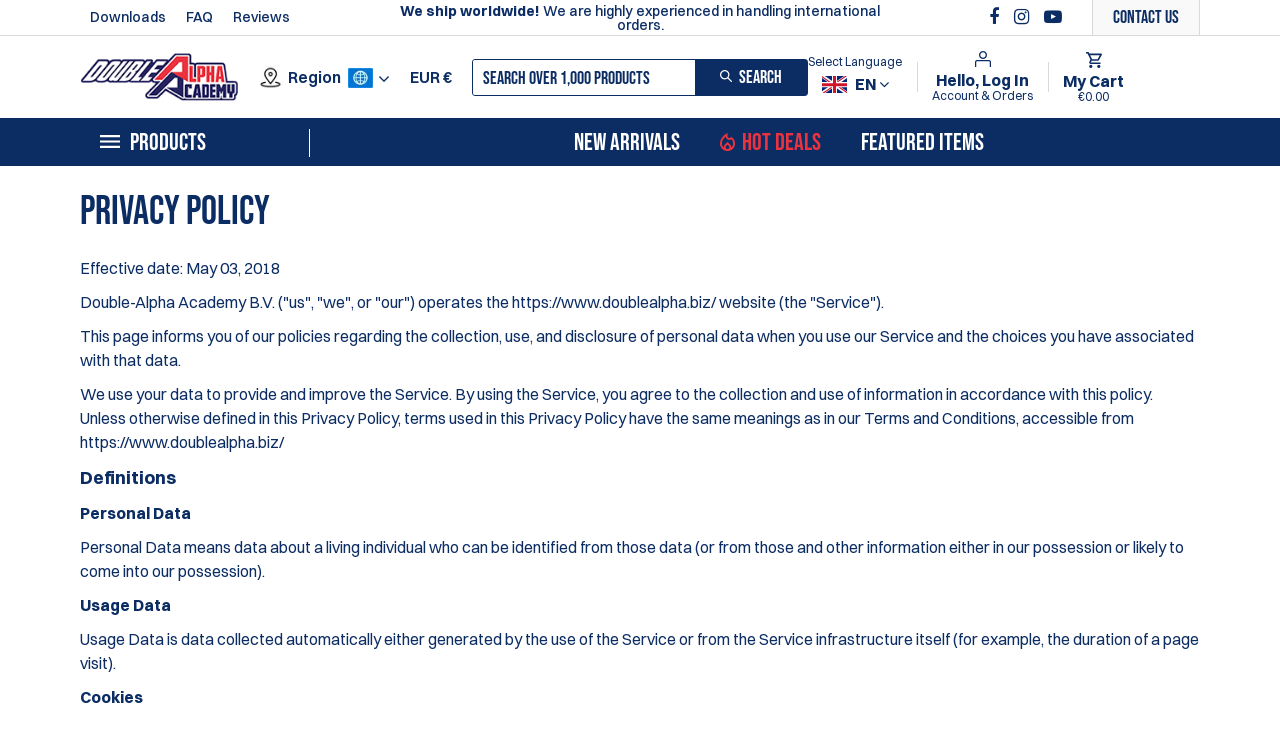

--- FILE ---
content_type: text/html; charset=UTF-8
request_url: https://www.doublealpha.biz/privacy-policy
body_size: 39501
content:
<!DOCTYPE html><html lang="en-US">
<head><script>(function(w,i,g){w[g]=w[g]||[];if(typeof w[g].push=='function')w[g].push(i)})
(window,'AW-1052208984','google_tags_first_party');</script><script async src="/v14a/"></script>
			<script>
				window.dataLayer = window.dataLayer || [];
				function gtag(){dataLayer.push(arguments);}
				gtag('js', new Date());
				gtag('set', 'developer_id.dY2E1Nz', true);
				
			</script>
			
    <meta charset="utf-8">
    <meta name="viewport" content="width=device-width, initial-scale=1.0" />
    <link rel="shortcut icon" href="/themes/daa_new/icons/favicon.ico?6674" type="image/x-icon" />
    <link rel="apple-touch-icon" sizes="57x57" href="/themes/daa_new/icons/apple-icon-57x57.png?6674">
    <link rel="apple-touch-icon" sizes="60x60" href="/themes/daa_new/icons/apple-icon-60x60.png?6674">
    <link rel="apple-touch-icon" sizes="72x72" href="/themes/daa_new/icons/apple-icon-72x72.png?6674">
    <link rel="apple-touch-icon" sizes="76x76" href="/themes/daa_new/icons/apple-icon-76x76.png?6674">
    <link rel="apple-touch-icon" sizes="114x114" href="/themes/daa_new/icons/apple-icon-114x114.png?6674">
    <link rel="apple-touch-icon" sizes="120x120" href="/themes/daa_new/icons/apple-icon-120x120.png?6674">
    <link rel="apple-touch-icon" sizes="144x144" href="/themes/daa_new/icons/apple-icon-144x144.png?6674">
    <link rel="apple-touch-icon" sizes="152x152" href="/themes/daa_new/icons/apple-icon-152x152.png?6674">
    <link rel="apple-touch-icon" sizes="180x180" href="/themes/daa_new/icons/apple-icon-180x180.png?6674">
	<link rel="apple-touch-icon" sizes="512x512" href="/themes/daa_new/icons/apple-icon-512x512.png?6674">
    <link rel="icon" type="image/png" sizes="192x192"  href="/themes/daa_new/icons/android-icon-192x192.png?6674">
	<link rel="icon" type="image/png" sizes="512x512"  href="/themes/daa_new/icons/android-icon-512x512.png?6674">
    <link rel="icon" type="image/png" sizes="32x32" href="/themes/daa_new/icons/favicon-32x32.png?6674">
    <link rel="icon" type="image/png" sizes="96x96" href="/themes/daa_new/icons/favicon-96x96.png?6674">
    <link rel="icon" type="image/png" sizes="16x16" href="/themes/daa_new/icons/favicon-16x16.png?6674">
    <link rel="manifest" href="manifest.json" crossorigin="use-credentials">
    <link href='https://www.doublealpha.biz/privacy-policy' rel='canonical' hreflang='en' />
    <meta name="msapplication-TileColor" content="">
    <meta name="msapplication-TileImage" content="/themes/daa_new/icons/ms-icon-144x144.png?6674">
    <meta name="theme-color" content="">
    <base href="https://www.doublealpha.biz/">
    <meta name="csrf-param" content="_csrf">
<meta name="csrf-token" content="McaV049lsNamdFux86VHAUp4DyYOCQpB5y5o3hcG38lUtta62RKAkPEdYteD3BJUABNkTkJGMxCBez6HRVmUuA==">

    <script type="text/javascript">
        cookieConfig = (function(c){c.toString=function(){ return (this.path?'; path='+this.path:'')+(this.secure?'; secure':''); }; return c;})({"path":"\/","secure":true});
    </script>

        <title>Privacy Policy</title>
  
    <meta name="Description" content="Double Alpha Academy Privacy Policy Statement.">
<meta name="Reply-to" content="daa@doublealpha.biz">
<meta name="Author" content="Double-Alpha Academy">
<meta name="Robots" content="INDEX, FOLLOW">
<link href="https://www.doublealpha.biz/privacy-policy" rel="alternate" hreflang="en">
<link href="https://www.doublealpha.biz/de/privacy-policy" rel="alternate" hreflang="de-DE">
<link href="https://www.doublealpha.biz/es/privacy-policy" rel="alternate" hreflang="es-ES">
<link href="https://www.doublealpha.biz/fr/privacy-policy" rel="alternate" hreflang="fr-FR">
<link href="https://www.doublealpha.biz/it/privacy-policy" rel="alternate" hreflang="it-IT">
<link href="https://www.doublealpha.biz/pl/privacy-policy" rel="alternate" hreflang="pl-PL">
<link href="https://www.doublealpha.biz/hu/privacy-policy" rel="alternate" hreflang="hu-HU">
<link href="https://www.doublealpha.biz/cs/privacy-policy" rel="alternate" hreflang="cs-CZ">
<link href="https://www.doublealpha.biz/th/privacy-policy" rel="alternate" hreflang="th-TH">
<link href="https://www.doublealpha.biz/ph/privacy-policy" rel="alternate" hreflang="en-PH">
<link href="https://www.doublealpha.biz/us/privacy-policy" rel="alternate" hreflang="en-us">
<link href="https://www.doublealpha.biz/ca/privacy-policy" rel="alternate" hreflang="en-ca">
<link href="/assets/a8a9afd2/authchoice.css" rel="stylesheet">
    <script type="text/javascript">
        var productCellUrl = '/catalog/list-product';
        var useCarousel = false;
        var tl_js = [];
        var tl_start = false;
        var tl_include_js = [];
        var tl_include_loaded = [];
        var tl = function(a, b){
            var script = { };
            if (typeof a === 'string' && a !== '' && typeof b === 'function'){
                script = { 'js': [a],'script': b}
            } else if (typeof a === 'object' && typeof b === 'function') {
                script = { 'js': a,'script': b}
            } else if (typeof a === 'function') {
                script = { 'script': a}
            }
            tl_js.push(script);
            if (tl_start){
                tl_action([script])
            }
        };
    </script>
  
    <script type="application/ld+json">
{"name":["Double-Alpha Academy B.V.","Double-Alpha Academy"],"telephone":"+31416660464","address":{"@type":"PostalAddress","streetAddress":"Elzenweg 33b","addressLocality":"Waalwijk","addressRegion":"Noord-Brabant","postalCode":"5144MB","addressCountry":"Netherlands"},"sameAs":["https://www.facebook.com/DoubleAlphaAcademy/"],"leiCode":"17149541","@id":"https://www.doublealpha.biz","@type":"Organization","logo":"https://www.doublealpha.biz/themes/daa/img/daa-logo.png","image":"https://www.doublealpha.biz/themes/daa/img/daa-logo.png","url":"https://www.doublealpha.biz","@context":"https://schema.org"}
</script>


<style type="text/css">@font-face{font-family:'trueloaded';src:url('themes/basic/fonts/trueloaded.eot?4rk52p');src:url('themes/basic/fonts/trueloaded.eot?4rk52p#iefix') format('embedded-opentype'), url('themes/basic/fonts/trueloaded.ttf?4rk52p') format('truetype'), url('themes/basic/fonts/trueloaded.woff?4rk52p') format('woff'), url('themes/basic/fonts/trueloaded.svg?4rk52p#trueloaded') format('svg');font-weight:normal;font-style:normal;font-display:swap}@font-face{font-family:'FontAwesome';src:url('themes/basic/fonts/fontawesome-webfont.eot?v=3.2.1');src:url('themes/basic/fonts/fontawesome-webfont.eot?#iefix&v=3.2.1') format('embedded-opentype'), url('themes/basic/fonts/fontawesome-webfont.woff?v=3.2.1') format('woff'), url('themes/basic/fonts/fontawesome-webfont.ttf?v=3.2.1') format('truetype'), url('themes/basic/fonts/fontawesome-webfont.svg#fontawesomeregular?v=3.2.1') format('svg');font-weight:normal;font-style:normal;font-display:swap}/* cyrillic-ext */ @font-face{font-family:'Open Sans';font-style:italic;font-weight:300;font-display:swap;src:url(https://fonts.gstatic.com/s/opensans/v18/memnYaGs126MiZpBA-UFUKWyV9hmIqOjjg.woff2) format('woff2');unicode-range:U+0460-052F, U+1C80-1C88, U+20B4, U+2DE0-2DFF, U+A640-A69F, U+FE2E-FE2F}/* cyrillic */ @font-face{font-family:'Open Sans';font-style:italic;font-weight:300;font-display:swap;src:url(https://fonts.gstatic.com/s/opensans/v18/memnYaGs126MiZpBA-UFUKWyV9hvIqOjjg.woff2) format('woff2');unicode-range:U+0400-045F, U+0490-0491, U+04B0-04B1, U+2116}/* greek-ext */ @font-face{font-family:'Open Sans';font-style:italic;font-weight:300;font-display:swap;src:url(https://fonts.gstatic.com/s/opensans/v18/memnYaGs126MiZpBA-UFUKWyV9hnIqOjjg.woff2) format('woff2');unicode-range:U+1F00-1FFF}/* greek */ @font-face{font-family:'Open Sans';font-style:italic;font-weight:300;font-display:swap;src:url(https://fonts.gstatic.com/s/opensans/v18/memnYaGs126MiZpBA-UFUKWyV9hoIqOjjg.woff2) format('woff2');unicode-range:U+0370-03FF}/* vietnamese */ @font-face{font-family:'Open Sans';font-style:italic;font-weight:300;font-display:swap;src:url(https://fonts.gstatic.com/s/opensans/v18/memnYaGs126MiZpBA-UFUKWyV9hkIqOjjg.woff2) format('woff2');unicode-range:U+0102-0103, U+0110-0111, U+0128-0129, U+0168-0169, U+01A0-01A1, U+01AF-01B0, U+1EA0-1EF9, U+20AB}/* latin-ext */ @font-face{font-family:'Open Sans';font-style:italic;font-weight:300;font-display:swap;src:url(https://fonts.gstatic.com/s/opensans/v18/memnYaGs126MiZpBA-UFUKWyV9hlIqOjjg.woff2) format('woff2');unicode-range:U+0100-024F, U+0259, U+1E00-1EFF, U+2020, U+20A0-20AB, U+20AD-20CF, U+2113, U+2C60-2C7F, U+A720-A7FF}/* latin */ @font-face{font-family:'Open Sans';font-style:italic;font-weight:300;font-display:swap;src:url(https://fonts.gstatic.com/s/opensans/v18/memnYaGs126MiZpBA-UFUKWyV9hrIqM.woff2) format('woff2');unicode-range:U+0000-00FF, U+0131, U+0152-0153, U+02BB-02BC, U+02C6, U+02DA, U+02DC, U+2000-206F, U+2074, U+20AC, U+2122, U+2191, U+2193, U+2212, U+2215, U+FEFF, U+FFFD}/* cyrillic-ext */ @font-face{font-family:'Open Sans';font-style:italic;font-weight:400;font-display:swap;src:url(https://fonts.gstatic.com/s/opensans/v18/mem6YaGs126MiZpBA-UFUK0Udc1UAw.woff2) format('woff2');unicode-range:U+0460-052F, U+1C80-1C88, U+20B4, U+2DE0-2DFF, U+A640-A69F, U+FE2E-FE2F}/* cyrillic */ @font-face{font-family:'Open Sans';font-style:italic;font-weight:400;font-display:swap;src:url(https://fonts.gstatic.com/s/opensans/v18/mem6YaGs126MiZpBA-UFUK0ddc1UAw.woff2) format('woff2');unicode-range:U+0400-045F, U+0490-0491, U+04B0-04B1, U+2116}/* greek-ext */ @font-face{font-family:'Open Sans';font-style:italic;font-weight:400;font-display:swap;src:url(https://fonts.gstatic.com/s/opensans/v18/mem6YaGs126MiZpBA-UFUK0Vdc1UAw.woff2) format('woff2');unicode-range:U+1F00-1FFF}/* greek */ @font-face{font-family:'Open Sans';font-style:italic;font-weight:400;font-display:swap;src:url(https://fonts.gstatic.com/s/opensans/v18/mem6YaGs126MiZpBA-UFUK0adc1UAw.woff2) format('woff2');unicode-range:U+0370-03FF}/* vietnamese */ @font-face{font-family:'Open Sans';font-style:italic;font-weight:400;font-display:swap;src:url(https://fonts.gstatic.com/s/opensans/v18/mem6YaGs126MiZpBA-UFUK0Wdc1UAw.woff2) format('woff2');unicode-range:U+0102-0103, U+0110-0111, U+0128-0129, U+0168-0169, U+01A0-01A1, U+01AF-01B0, U+1EA0-1EF9, U+20AB}/* latin-ext */ @font-face{font-family:'Open Sans';font-style:italic;font-weight:400;font-display:swap;src:url(https://fonts.gstatic.com/s/opensans/v18/mem6YaGs126MiZpBA-UFUK0Xdc1UAw.woff2) format('woff2');unicode-range:U+0100-024F, U+0259, U+1E00-1EFF, U+2020, U+20A0-20AB, U+20AD-20CF, U+2113, U+2C60-2C7F, U+A720-A7FF}/* latin */ @font-face{font-family:'Open Sans';font-style:italic;font-weight:400;font-display:swap;src:url(https://fonts.gstatic.com/s/opensans/v18/mem6YaGs126MiZpBA-UFUK0Zdc0.woff2) format('woff2');unicode-range:U+0000-00FF, U+0131, U+0152-0153, U+02BB-02BC, U+02C6, U+02DA, U+02DC, U+2000-206F, U+2074, U+20AC, U+2122, U+2191, U+2193, U+2212, U+2215, U+FEFF, U+FFFD}/* cyrillic-ext */ @font-face{font-family:'Open Sans';font-style:italic;font-weight:600;font-display:swap;src:url(https://fonts.gstatic.com/s/opensans/v18/memnYaGs126MiZpBA-UFUKXGUdhmIqOjjg.woff2) format('woff2');unicode-range:U+0460-052F, U+1C80-1C88, U+20B4, U+2DE0-2DFF, U+A640-A69F, U+FE2E-FE2F}/* cyrillic */ @font-face{font-family:'Open Sans';font-style:italic;font-weight:600;font-display:swap;src:url(https://fonts.gstatic.com/s/opensans/v18/memnYaGs126MiZpBA-UFUKXGUdhvIqOjjg.woff2) format('woff2');unicode-range:U+0400-045F, U+0490-0491, U+04B0-04B1, U+2116}/* greek-ext */ @font-face{font-family:'Open Sans';font-style:italic;font-weight:600;font-display:swap;src:url(https://fonts.gstatic.com/s/opensans/v18/memnYaGs126MiZpBA-UFUKXGUdhnIqOjjg.woff2) format('woff2');unicode-range:U+1F00-1FFF}/* greek */ @font-face{font-family:'Open Sans';font-style:italic;font-weight:600;font-display:swap;src:url(https://fonts.gstatic.com/s/opensans/v18/memnYaGs126MiZpBA-UFUKXGUdhoIqOjjg.woff2) format('woff2');unicode-range:U+0370-03FF}/* vietnamese */ @font-face{font-family:'Open Sans';font-style:italic;font-weight:600;font-display:swap;src:url(https://fonts.gstatic.com/s/opensans/v18/memnYaGs126MiZpBA-UFUKXGUdhkIqOjjg.woff2) format('woff2');unicode-range:U+0102-0103, U+0110-0111, U+0128-0129, U+0168-0169, U+01A0-01A1, U+01AF-01B0, U+1EA0-1EF9, U+20AB}/* latin-ext */ @font-face{font-family:'Open Sans';font-style:italic;font-weight:600;font-display:swap;src:url(https://fonts.gstatic.com/s/opensans/v18/memnYaGs126MiZpBA-UFUKXGUdhlIqOjjg.woff2) format('woff2');unicode-range:U+0100-024F, U+0259, U+1E00-1EFF, U+2020, U+20A0-20AB, U+20AD-20CF, U+2113, U+2C60-2C7F, U+A720-A7FF}/* latin */ @font-face{font-family:'Open Sans';font-style:italic;font-weight:600;font-display:swap;src:url(https://fonts.gstatic.com/s/opensans/v18/memnYaGs126MiZpBA-UFUKXGUdhrIqM.woff2) format('woff2');unicode-range:U+0000-00FF, U+0131, U+0152-0153, U+02BB-02BC, U+02C6, U+02DA, U+02DC, U+2000-206F, U+2074, U+20AC, U+2122, U+2191, U+2193, U+2212, U+2215, U+FEFF, U+FFFD}/* cyrillic-ext */ @font-face{font-family:'Open Sans';font-style:italic;font-weight:700;font-display:swap;src:url(https://fonts.gstatic.com/s/opensans/v18/memnYaGs126MiZpBA-UFUKWiUNhmIqOjjg.woff2) format('woff2');unicode-range:U+0460-052F, U+1C80-1C88, U+20B4, U+2DE0-2DFF, U+A640-A69F, U+FE2E-FE2F}/* cyrillic */ @font-face{font-family:'Open Sans';font-style:italic;font-weight:700;font-display:swap;src:url(https://fonts.gstatic.com/s/opensans/v18/memnYaGs126MiZpBA-UFUKWiUNhvIqOjjg.woff2) format('woff2');unicode-range:U+0400-045F, U+0490-0491, U+04B0-04B1, U+2116}/* greek-ext */ @font-face{font-family:'Open Sans';font-style:italic;font-weight:700;font-display:swap;src:url(https://fonts.gstatic.com/s/opensans/v18/memnYaGs126MiZpBA-UFUKWiUNhnIqOjjg.woff2) format('woff2');unicode-range:U+1F00-1FFF}/* greek */ @font-face{font-family:'Open Sans';font-style:italic;font-weight:700;font-display:swap;src:url(https://fonts.gstatic.com/s/opensans/v18/memnYaGs126MiZpBA-UFUKWiUNhoIqOjjg.woff2) format('woff2');unicode-range:U+0370-03FF}/* vietnamese */ @font-face{font-family:'Open Sans';font-style:italic;font-weight:700;font-display:swap;src:url(https://fonts.gstatic.com/s/opensans/v18/memnYaGs126MiZpBA-UFUKWiUNhkIqOjjg.woff2) format('woff2');unicode-range:U+0102-0103, U+0110-0111, U+0128-0129, U+0168-0169, U+01A0-01A1, U+01AF-01B0, U+1EA0-1EF9, U+20AB}/* latin-ext */ @font-face{font-family:'Open Sans';font-style:italic;font-weight:700;font-display:swap;src:url(https://fonts.gstatic.com/s/opensans/v18/memnYaGs126MiZpBA-UFUKWiUNhlIqOjjg.woff2) format('woff2');unicode-range:U+0100-024F, U+0259, U+1E00-1EFF, U+2020, U+20A0-20AB, U+20AD-20CF, U+2113, U+2C60-2C7F, U+A720-A7FF}/* latin */ @font-face{font-family:'Open Sans';font-style:italic;font-weight:700;font-display:swap;src:url(https://fonts.gstatic.com/s/opensans/v18/memnYaGs126MiZpBA-UFUKWiUNhrIqM.woff2) format('woff2');unicode-range:U+0000-00FF, U+0131, U+0152-0153, U+02BB-02BC, U+02C6, U+02DA, U+02DC, U+2000-206F, U+2074, U+20AC, U+2122, U+2191, U+2193, U+2212, U+2215, U+FEFF, U+FFFD}/* cyrillic-ext */ @font-face{font-family:'Open Sans';font-style:italic;font-weight:800;font-display:swap;src:url(https://fonts.gstatic.com/s/opensans/v18/memnYaGs126MiZpBA-UFUKW-U9hmIqOjjg.woff2) format('woff2');unicode-range:U+0460-052F, U+1C80-1C88, U+20B4, U+2DE0-2DFF, U+A640-A69F, U+FE2E-FE2F}/* cyrillic */ @font-face{font-family:'Open Sans';font-style:italic;font-weight:800;font-display:swap;src:url(https://fonts.gstatic.com/s/opensans/v18/memnYaGs126MiZpBA-UFUKW-U9hvIqOjjg.woff2) format('woff2');unicode-range:U+0400-045F, U+0490-0491, U+04B0-04B1, U+2116}/* greek-ext */ @font-face{font-family:'Open Sans';font-style:italic;font-weight:800;font-display:swap;src:url(https://fonts.gstatic.com/s/opensans/v18/memnYaGs126MiZpBA-UFUKW-U9hnIqOjjg.woff2) format('woff2');unicode-range:U+1F00-1FFF}/* greek */ @font-face{font-family:'Open Sans';font-style:italic;font-weight:800;font-display:swap;src:url(https://fonts.gstatic.com/s/opensans/v18/memnYaGs126MiZpBA-UFUKW-U9hoIqOjjg.woff2) format('woff2');unicode-range:U+0370-03FF}/* vietnamese */ @font-face{font-family:'Open Sans';font-style:italic;font-weight:800;font-display:swap;src:url(https://fonts.gstatic.com/s/opensans/v18/memnYaGs126MiZpBA-UFUKW-U9hkIqOjjg.woff2) format('woff2');unicode-range:U+0102-0103, U+0110-0111, U+0128-0129, U+0168-0169, U+01A0-01A1, U+01AF-01B0, U+1EA0-1EF9, U+20AB}/* latin-ext */ @font-face{font-family:'Open Sans';font-style:italic;font-weight:800;font-display:swap;src:url(https://fonts.gstatic.com/s/opensans/v18/memnYaGs126MiZpBA-UFUKW-U9hlIqOjjg.woff2) format('woff2');unicode-range:U+0100-024F, U+0259, U+1E00-1EFF, U+2020, U+20A0-20AB, U+20AD-20CF, U+2113, U+2C60-2C7F, U+A720-A7FF}/* latin */ @font-face{font-family:'Open Sans';font-style:italic;font-weight:800;font-display:swap;src:url(https://fonts.gstatic.com/s/opensans/v18/memnYaGs126MiZpBA-UFUKW-U9hrIqM.woff2) format('woff2');unicode-range:U+0000-00FF, U+0131, U+0152-0153, U+02BB-02BC, U+02C6, U+02DA, U+02DC, U+2000-206F, U+2074, U+20AC, U+2122, U+2191, U+2193, U+2212, U+2215, U+FEFF, U+FFFD}/* cyrillic-ext */ @font-face{font-family:'Open Sans';font-style:normal;font-weight:300;font-display:swap;src:url(https://fonts.gstatic.com/s/opensans/v18/mem5YaGs126MiZpBA-UN_r8OX-hpOqc.woff2) format('woff2');unicode-range:U+0460-052F, U+1C80-1C88, U+20B4, U+2DE0-2DFF, U+A640-A69F, U+FE2E-FE2F}/* cyrillic */ @font-face{font-family:'Open Sans';font-style:normal;font-weight:300;font-display:swap;src:url(https://fonts.gstatic.com/s/opensans/v18/mem5YaGs126MiZpBA-UN_r8OVuhpOqc.woff2) format('woff2');unicode-range:U+0400-045F, U+0490-0491, U+04B0-04B1, U+2116}/* greek-ext */ @font-face{font-family:'Open Sans';font-style:normal;font-weight:300;font-display:swap;src:url(https://fonts.gstatic.com/s/opensans/v18/mem5YaGs126MiZpBA-UN_r8OXuhpOqc.woff2) format('woff2');unicode-range:U+1F00-1FFF}/* greek */ @font-face{font-family:'Open Sans';font-style:normal;font-weight:300;font-display:swap;src:url(https://fonts.gstatic.com/s/opensans/v18/mem5YaGs126MiZpBA-UN_r8OUehpOqc.woff2) format('woff2');unicode-range:U+0370-03FF}/* vietnamese */ @font-face{font-family:'Open Sans';font-style:normal;font-weight:300;font-display:swap;src:url(https://fonts.gstatic.com/s/opensans/v18/mem5YaGs126MiZpBA-UN_r8OXehpOqc.woff2) format('woff2');unicode-range:U+0102-0103, U+0110-0111, U+0128-0129, U+0168-0169, U+01A0-01A1, U+01AF-01B0, U+1EA0-1EF9, U+20AB}/* latin-ext */ @font-face{font-family:'Open Sans';font-style:normal;font-weight:300;font-display:swap;src:url(https://fonts.gstatic.com/s/opensans/v18/mem5YaGs126MiZpBA-UN_r8OXOhpOqc.woff2) format('woff2');unicode-range:U+0100-024F, U+0259, U+1E00-1EFF, U+2020, U+20A0-20AB, U+20AD-20CF, U+2113, U+2C60-2C7F, U+A720-A7FF}/* latin */ @font-face{font-family:'Open Sans';font-style:normal;font-weight:300;font-display:swap;src:url(https://fonts.gstatic.com/s/opensans/v18/mem5YaGs126MiZpBA-UN_r8OUuhp.woff2) format('woff2');unicode-range:U+0000-00FF, U+0131, U+0152-0153, U+02BB-02BC, U+02C6, U+02DA, U+02DC, U+2000-206F, U+2074, U+20AC, U+2122, U+2191, U+2193, U+2212, U+2215, U+FEFF, U+FFFD}/* cyrillic-ext */ @font-face{font-family:'Open Sans';font-style:normal;font-weight:400;font-display:swap;src:url(https://fonts.gstatic.com/s/opensans/v18/mem8YaGs126MiZpBA-UFWJ0bbck.woff2) format('woff2');unicode-range:U+0460-052F, U+1C80-1C88, U+20B4, U+2DE0-2DFF, U+A640-A69F, U+FE2E-FE2F}/* cyrillic */ @font-face{font-family:'Open Sans';font-style:normal;font-weight:400;font-display:swap;src:url(https://fonts.gstatic.com/s/opensans/v18/mem8YaGs126MiZpBA-UFUZ0bbck.woff2) format('woff2');unicode-range:U+0400-045F, U+0490-0491, U+04B0-04B1, U+2116}/* greek-ext */ @font-face{font-family:'Open Sans';font-style:normal;font-weight:400;font-display:swap;src:url(https://fonts.gstatic.com/s/opensans/v18/mem8YaGs126MiZpBA-UFWZ0bbck.woff2) format('woff2');unicode-range:U+1F00-1FFF}/* greek */ @font-face{font-family:'Open Sans';font-style:normal;font-weight:400;font-display:swap;src:url(https://fonts.gstatic.com/s/opensans/v18/mem8YaGs126MiZpBA-UFVp0bbck.woff2) format('woff2');unicode-range:U+0370-03FF}/* vietnamese */ @font-face{font-family:'Open Sans';font-style:normal;font-weight:400;font-display:swap;src:url(https://fonts.gstatic.com/s/opensans/v18/mem8YaGs126MiZpBA-UFWp0bbck.woff2) format('woff2');unicode-range:U+0102-0103, U+0110-0111, U+0128-0129, U+0168-0169, U+01A0-01A1, U+01AF-01B0, U+1EA0-1EF9, U+20AB}/* latin-ext */ @font-face{font-family:'Open Sans';font-style:normal;font-weight:400;font-display:swap;src:url(https://fonts.gstatic.com/s/opensans/v18/mem8YaGs126MiZpBA-UFW50bbck.woff2) format('woff2');unicode-range:U+0100-024F, U+0259, U+1E00-1EFF, U+2020, U+20A0-20AB, U+20AD-20CF, U+2113, U+2C60-2C7F, U+A720-A7FF}/* latin */ @font-face{font-family:'Open Sans';font-style:normal;font-weight:400;font-display:swap;src:url(https://fonts.gstatic.com/s/opensans/v18/mem8YaGs126MiZpBA-UFVZ0b.woff2) format('woff2');unicode-range:U+0000-00FF, U+0131, U+0152-0153, U+02BB-02BC, U+02C6, U+02DA, U+02DC, U+2000-206F, U+2074, U+20AC, U+2122, U+2191, U+2193, U+2212, U+2215, U+FEFF, U+FFFD}/* cyrillic-ext */ @font-face{font-family:'Open Sans';font-style:normal;font-weight:600;font-display:swap;src:url(https://fonts.gstatic.com/s/opensans/v18/mem5YaGs126MiZpBA-UNirkOX-hpOqc.woff2) format('woff2');unicode-range:U+0460-052F, U+1C80-1C88, U+20B4, U+2DE0-2DFF, U+A640-A69F, U+FE2E-FE2F}/* cyrillic */ @font-face{font-family:'Open Sans';font-style:normal;font-weight:600;font-display:swap;src:url(https://fonts.gstatic.com/s/opensans/v18/mem5YaGs126MiZpBA-UNirkOVuhpOqc.woff2) format('woff2');unicode-range:U+0400-045F, U+0490-0491, U+04B0-04B1, U+2116}/* greek-ext */ @font-face{font-family:'Open Sans';font-style:normal;font-weight:600;font-display:swap;src:url(https://fonts.gstatic.com/s/opensans/v18/mem5YaGs126MiZpBA-UNirkOXuhpOqc.woff2) format('woff2');unicode-range:U+1F00-1FFF}/* greek */ @font-face{font-family:'Open Sans';font-style:normal;font-weight:600;font-display:swap;src:url(https://fonts.gstatic.com/s/opensans/v18/mem5YaGs126MiZpBA-UNirkOUehpOqc.woff2) format('woff2');unicode-range:U+0370-03FF}/* vietnamese */ @font-face{font-family:'Open Sans';font-style:normal;font-weight:600;font-display:swap;src:url(https://fonts.gstatic.com/s/opensans/v18/mem5YaGs126MiZpBA-UNirkOXehpOqc.woff2) format('woff2');unicode-range:U+0102-0103, U+0110-0111, U+0128-0129, U+0168-0169, U+01A0-01A1, U+01AF-01B0, U+1EA0-1EF9, U+20AB}/* latin-ext */ @font-face{font-family:'Open Sans';font-style:normal;font-weight:600;font-display:swap;src:url(https://fonts.gstatic.com/s/opensans/v18/mem5YaGs126MiZpBA-UNirkOXOhpOqc.woff2) format('woff2');unicode-range:U+0100-024F, U+0259, U+1E00-1EFF, U+2020, U+20A0-20AB, U+20AD-20CF, U+2113, U+2C60-2C7F, U+A720-A7FF}/* latin */ @font-face{font-family:'Open Sans';font-style:normal;font-weight:600;font-display:swap;src:url(https://fonts.gstatic.com/s/opensans/v18/mem5YaGs126MiZpBA-UNirkOUuhp.woff2) format('woff2');unicode-range:U+0000-00FF, U+0131, U+0152-0153, U+02BB-02BC, U+02C6, U+02DA, U+02DC, U+2000-206F, U+2074, U+20AC, U+2122, U+2191, U+2193, U+2212, U+2215, U+FEFF, U+FFFD}/* cyrillic-ext */ @font-face{font-family:'Open Sans';font-style:normal;font-weight:700;font-display:swap;src:url(https://fonts.gstatic.com/s/opensans/v18/mem5YaGs126MiZpBA-UN7rgOX-hpOqc.woff2) format('woff2');unicode-range:U+0460-052F, U+1C80-1C88, U+20B4, U+2DE0-2DFF, U+A640-A69F, U+FE2E-FE2F}/* cyrillic */ @font-face{font-family:'Open Sans';font-style:normal;font-weight:700;font-display:swap;src:url(https://fonts.gstatic.com/s/opensans/v18/mem5YaGs126MiZpBA-UN7rgOVuhpOqc.woff2) format('woff2');unicode-range:U+0400-045F, U+0490-0491, U+04B0-04B1, U+2116}/* greek-ext */ @font-face{font-family:'Open Sans';font-style:normal;font-weight:700;font-display:swap;src:url(https://fonts.gstatic.com/s/opensans/v18/mem5YaGs126MiZpBA-UN7rgOXuhpOqc.woff2) format('woff2');unicode-range:U+1F00-1FFF}/* greek */ @font-face{font-family:'Open Sans';font-style:normal;font-weight:700;font-display:swap;src:url(https://fonts.gstatic.com/s/opensans/v18/mem5YaGs126MiZpBA-UN7rgOUehpOqc.woff2) format('woff2');unicode-range:U+0370-03FF}/* vietnamese */ @font-face{font-family:'Open Sans';font-style:normal;font-weight:700;font-display:swap;src:url(https://fonts.gstatic.com/s/opensans/v18/mem5YaGs126MiZpBA-UN7rgOXehpOqc.woff2) format('woff2');unicode-range:U+0102-0103, U+0110-0111, U+0128-0129, U+0168-0169, U+01A0-01A1, U+01AF-01B0, U+1EA0-1EF9, U+20AB}/* latin-ext */ @font-face{font-family:'Open Sans';font-style:normal;font-weight:700;font-display:swap;src:url(https://fonts.gstatic.com/s/opensans/v18/mem5YaGs126MiZpBA-UN7rgOXOhpOqc.woff2) format('woff2');unicode-range:U+0100-024F, U+0259, U+1E00-1EFF, U+2020, U+20A0-20AB, U+20AD-20CF, U+2113, U+2C60-2C7F, U+A720-A7FF}/* latin */ @font-face{font-family:'Open Sans';font-style:normal;font-weight:700;font-display:swap;src:url(https://fonts.gstatic.com/s/opensans/v18/mem5YaGs126MiZpBA-UN7rgOUuhp.woff2) format('woff2');unicode-range:U+0000-00FF, U+0131, U+0152-0153, U+02BB-02BC, U+02C6, U+02DA, U+02DC, U+2000-206F, U+2074, U+20AC, U+2122, U+2191, U+2193, U+2212, U+2215, U+FEFF, U+FFFD}/* cyrillic-ext */ @font-face{font-family:'Open Sans';font-style:normal;font-weight:800;font-display:swap;src:url(https://fonts.gstatic.com/s/opensans/v18/mem5YaGs126MiZpBA-UN8rsOX-hpOqc.woff2) format('woff2');unicode-range:U+0460-052F, U+1C80-1C88, U+20B4, U+2DE0-2DFF, U+A640-A69F, U+FE2E-FE2F}/* cyrillic */ @font-face{font-family:'Open Sans';font-style:normal;font-weight:800;font-display:swap;src:url(https://fonts.gstatic.com/s/opensans/v18/mem5YaGs126MiZpBA-UN8rsOVuhpOqc.woff2) format('woff2');unicode-range:U+0400-045F, U+0490-0491, U+04B0-04B1, U+2116}/* greek-ext */ @font-face{font-family:'Open Sans';font-style:normal;font-weight:800;font-display:swap;src:url(https://fonts.gstatic.com/s/opensans/v18/mem5YaGs126MiZpBA-UN8rsOXuhpOqc.woff2) format('woff2');unicode-range:U+1F00-1FFF}/* greek */ @font-face{font-family:'Open Sans';font-style:normal;font-weight:800;font-display:swap;src:url(https://fonts.gstatic.com/s/opensans/v18/mem5YaGs126MiZpBA-UN8rsOUehpOqc.woff2) format('woff2');unicode-range:U+0370-03FF}/* vietnamese */ @font-face{font-family:'Open Sans';font-style:normal;font-weight:800;font-display:swap;src:url(https://fonts.gstatic.com/s/opensans/v18/mem5YaGs126MiZpBA-UN8rsOXehpOqc.woff2) format('woff2');unicode-range:U+0102-0103, U+0110-0111, U+0128-0129, U+0168-0169, U+01A0-01A1, U+01AF-01B0, U+1EA0-1EF9, U+20AB}/* latin-ext */ @font-face{font-family:'Open Sans';font-style:normal;font-weight:800;font-display:swap;src:url(https://fonts.gstatic.com/s/opensans/v18/mem5YaGs126MiZpBA-UN8rsOXOhpOqc.woff2) format('woff2');unicode-range:U+0100-024F, U+0259, U+1E00-1EFF, U+2020, U+20A0-20AB, U+20AD-20CF, U+2113, U+2C60-2C7F, U+A720-A7FF}/* latin */ @font-face{font-family:'Open Sans';font-style:normal;font-weight:800;font-display:swap;src:url(https://fonts.gstatic.com/s/opensans/v18/mem5YaGs126MiZpBA-UN8rsOUuhp.woff2) format('woff2');unicode-range:U+0000-00FF, U+0131, U+0152-0153, U+02BB-02BC, U+02C6, U+02DA, U+02DC, U+2000-206F, U+2074, U+20AC, U+2122, U+2191, U+2193, U+2212, U+2215, U+FEFF, U+FFFD}@font-face{font-family:'Open Sans';font-style:italic;font-weight:300;font-display:swap;src:url(https://fonts.gstatic.com/s/opensans/v18/memnYaGs126MiZpBA-UFUKWyV-hvKKSTjw.woff) format('woff')}@font-face{font-family:'Open Sans';font-style:italic;font-weight:400;font-display:swap;src:url(https://fonts.gstatic.com/s/opensans/v18/mem6YaGs126MiZpBA-UFUJ0df8pkAg.woff) format('woff')}@font-face{font-family:'Open Sans';font-style:italic;font-weight:600;font-display:swap;src:url(https://fonts.gstatic.com/s/opensans/v18/memnYaGs126MiZpBA-UFUKXGUehvKKSTjw.woff) format('woff')}@font-face{font-family:'Open Sans';font-style:italic;font-weight:700;font-display:swap;src:url(https://fonts.gstatic.com/s/opensans/v18/memnYaGs126MiZpBA-UFUKWiUOhvKKSTjw.woff) format('woff')}@font-face{font-family:'Open Sans';font-style:italic;font-weight:800;font-display:swap;src:url(https://fonts.gstatic.com/s/opensans/v18/memnYaGs126MiZpBA-UFUKW-U-hvKKSTjw.woff) format('woff')}@font-face{font-family:'Open Sans';font-style:normal;font-weight:300;font-display:swap;src:url(https://fonts.gstatic.com/s/opensans/v18/mem5YaGs126MiZpBA-UN_r8-VuJuCqY.woff) format('woff')}@font-face{font-family:'Open Sans';font-style:normal;font-weight:400;font-display:swap;src:url(https://fonts.gstatic.com/s/opensans/v18/mem8YaGs126MiZpBA-U1UZccXcg.woff) format('woff')}@font-face{font-family:'Open Sans';font-style:normal;font-weight:600;font-display:swap;src:url(https://fonts.gstatic.com/s/opensans/v18/mem5YaGs126MiZpBA-UNirk-VuJuCqY.woff) format('woff')}@font-face{font-family:'Open Sans';font-style:normal;font-weight:700;font-display:swap;src:url(https://fonts.gstatic.com/s/opensans/v18/mem5YaGs126MiZpBA-UN7rg-VuJuCqY.woff) format('woff')}@font-face{font-family:'Open Sans';font-style:normal;font-weight:800;font-display:swap;src:url(https://fonts.gstatic.com/s/opensans/v18/mem5YaGs126MiZpBA-UN8rs-VuJuCqY.woff) format('woff')}/* cyrillic-ext */ @font-face{font-family:'Noto Sans';font-style:normal;font-weight:400;font-display:swap;src:url(https://fonts.gstatic.com/s/notosans/v27/o-0IIpQlx3QUlC5A4PNr6DRAW_0.woff2) format('woff2');unicode-range:U+0460-052F, U+1C80-1C88, U+20B4, U+2DE0-2DFF, U+A640-A69F, U+FE2E-FE2F}/* cyrillic */ @font-face{font-family:'Noto Sans';font-style:normal;font-weight:400;font-display:swap;src:url(https://fonts.gstatic.com/s/notosans/v27/o-0IIpQlx3QUlC5A4PNr4TRAW_0.woff2) format('woff2');unicode-range:U+0301, U+0400-045F, U+0490-0491, U+04B0-04B1, U+2116}/* devanagari */ @font-face{font-family:'Noto Sans';font-style:normal;font-weight:400;font-display:swap;src:url(https://fonts.gstatic.com/s/notosans/v27/o-0IIpQlx3QUlC5A4PNr5DRAW_0.woff2) format('woff2');unicode-range:U+0900-097F, U+1CD0-1CF6, U+1CF8-1CF9, U+200C-200D, U+20A8, U+20B9, U+25CC, U+A830-A839, U+A8E0-A8FB}/* greek-ext */ @font-face{font-family:'Noto Sans';font-style:normal;font-weight:400;font-display:swap;src:url(https://fonts.gstatic.com/s/notosans/v27/o-0IIpQlx3QUlC5A4PNr6TRAW_0.woff2) format('woff2');unicode-range:U+1F00-1FFF}/* greek */ @font-face{font-family:'Noto Sans';font-style:normal;font-weight:400;font-display:swap;src:url(https://fonts.gstatic.com/s/notosans/v27/o-0IIpQlx3QUlC5A4PNr5jRAW_0.woff2) format('woff2');unicode-range:U+0370-03FF}/* vietnamese */ @font-face{font-family:'Noto Sans';font-style:normal;font-weight:400;font-display:swap;src:url(https://fonts.gstatic.com/s/notosans/v27/o-0IIpQlx3QUlC5A4PNr6jRAW_0.woff2) format('woff2');unicode-range:U+0102-0103, U+0110-0111, U+0128-0129, U+0168-0169, U+01A0-01A1, U+01AF-01B0, U+1EA0-1EF9, U+20AB}/* latin-ext */ @font-face{font-family:'Noto Sans';font-style:normal;font-weight:400;font-display:swap;src:url(https://fonts.gstatic.com/s/notosans/v27/o-0IIpQlx3QUlC5A4PNr6zRAW_0.woff2) format('woff2');unicode-range:U+0100-024F, U+0259, U+1E00-1EFF, U+2020, U+20A0-20AB, U+20AD-20CF, U+2113, U+2C60-2C7F, U+A720-A7FF}/* latin */ @font-face{font-family:'Noto Sans';font-style:normal;font-weight:400;font-display:swap;src:url(https://fonts.gstatic.com/s/notosans/v27/o-0IIpQlx3QUlC5A4PNr5TRA.woff2) format('woff2');unicode-range:U+0000-00FF, U+0131, U+0152-0153, U+02BB-02BC, U+02C6, U+02DA, U+02DC, U+2000-206F, U+2074, U+20AC, U+2122, U+2191, U+2193, U+2212, U+2215, U+FEFF, U+FFFD}/* cyrillic-ext */ @font-face{font-family:'Noto Sans';font-style:normal;font-weight:500;font-display:swap;src:url(https://fonts.gstatic.com/s/notosans/v27/o-0NIpQlx3QUlC5A4PNjFhdVadyB1Wk.woff2) format('woff2');unicode-range:U+0460-052F, U+1C80-1C88, U+20B4, U+2DE0-2DFF, U+A640-A69F, U+FE2E-FE2F}/* cyrillic */ @font-face{font-family:'Noto Sans';font-style:normal;font-weight:500;font-display:swap;src:url(https://fonts.gstatic.com/s/notosans/v27/o-0NIpQlx3QUlC5A4PNjFhdVYNyB1Wk.woff2) format('woff2');unicode-range:U+0301, U+0400-045F, U+0490-0491, U+04B0-04B1, U+2116}/* devanagari */ @font-face{font-family:'Noto Sans';font-style:normal;font-weight:500;font-display:swap;src:url(https://fonts.gstatic.com/s/notosans/v27/o-0NIpQlx3QUlC5A4PNjFhdVZdyB1Wk.woff2) format('woff2');unicode-range:U+0900-097F, U+1CD0-1CF6, U+1CF8-1CF9, U+200C-200D, U+20A8, U+20B9, U+25CC, U+A830-A839, U+A8E0-A8FB}/* greek-ext */ @font-face{font-family:'Noto Sans';font-style:normal;font-weight:500;font-display:swap;src:url(https://fonts.gstatic.com/s/notosans/v27/o-0NIpQlx3QUlC5A4PNjFhdVaNyB1Wk.woff2) format('woff2');unicode-range:U+1F00-1FFF}/* greek */ @font-face{font-family:'Noto Sans';font-style:normal;font-weight:500;font-display:swap;src:url(https://fonts.gstatic.com/s/notosans/v27/o-0NIpQlx3QUlC5A4PNjFhdVZ9yB1Wk.woff2) format('woff2');unicode-range:U+0370-03FF}/* vietnamese */ @font-face{font-family:'Noto Sans';font-style:normal;font-weight:500;font-display:swap;src:url(https://fonts.gstatic.com/s/notosans/v27/o-0NIpQlx3QUlC5A4PNjFhdVa9yB1Wk.woff2) format('woff2');unicode-range:U+0102-0103, U+0110-0111, U+0128-0129, U+0168-0169, U+01A0-01A1, U+01AF-01B0, U+1EA0-1EF9, U+20AB}/* latin-ext */ @font-face{font-family:'Noto Sans';font-style:normal;font-weight:500;font-display:swap;src:url(https://fonts.gstatic.com/s/notosans/v27/o-0NIpQlx3QUlC5A4PNjFhdVatyB1Wk.woff2) format('woff2');unicode-range:U+0100-024F, U+0259, U+1E00-1EFF, U+2020, U+20A0-20AB, U+20AD-20CF, U+2113, U+2C60-2C7F, U+A720-A7FF}/* latin */ @font-face{font-family:'Noto Sans';font-style:normal;font-weight:500;font-display:swap;src:url(https://fonts.gstatic.com/s/notosans/v27/o-0NIpQlx3QUlC5A4PNjFhdVZNyB.woff2) format('woff2');unicode-range:U+0000-00FF, U+0131, U+0152-0153, U+02BB-02BC, U+02C6, U+02DA, U+02DC, U+2000-206F, U+2074, U+20AC, U+2122, U+2191, U+2193, U+2212, U+2215, U+FEFF, U+FFFD}/* cyrillic-ext */ @font-face{font-family:'Noto Sans';font-style:normal;font-weight:600;font-display:swap;src:url(https://fonts.gstatic.com/s/notosans/v27/o-0NIpQlx3QUlC5A4PNjOhBVadyB1Wk.woff2) format('woff2');unicode-range:U+0460-052F, U+1C80-1C88, U+20B4, U+2DE0-2DFF, U+A640-A69F, U+FE2E-FE2F}/* cyrillic */ @font-face{font-family:'Noto Sans';font-style:normal;font-weight:600;font-display:swap;src:url(https://fonts.gstatic.com/s/notosans/v27/o-0NIpQlx3QUlC5A4PNjOhBVYNyB1Wk.woff2) format('woff2');unicode-range:U+0301, U+0400-045F, U+0490-0491, U+04B0-04B1, U+2116}/* devanagari */ @font-face{font-family:'Noto Sans';font-style:normal;font-weight:600;font-display:swap;src:url(https://fonts.gstatic.com/s/notosans/v27/o-0NIpQlx3QUlC5A4PNjOhBVZdyB1Wk.woff2) format('woff2');unicode-range:U+0900-097F, U+1CD0-1CF6, U+1CF8-1CF9, U+200C-200D, U+20A8, U+20B9, U+25CC, U+A830-A839, U+A8E0-A8FB}/* greek-ext */ @font-face{font-family:'Noto Sans';font-style:normal;font-weight:600;font-display:swap;src:url(https://fonts.gstatic.com/s/notosans/v27/o-0NIpQlx3QUlC5A4PNjOhBVaNyB1Wk.woff2) format('woff2');unicode-range:U+1F00-1FFF}/* greek */ @font-face{font-family:'Noto Sans';font-style:normal;font-weight:600;font-display:swap;src:url(https://fonts.gstatic.com/s/notosans/v27/o-0NIpQlx3QUlC5A4PNjOhBVZ9yB1Wk.woff2) format('woff2');unicode-range:U+0370-03FF}/* vietnamese */ @font-face{font-family:'Noto Sans';font-style:normal;font-weight:600;font-display:swap;src:url(https://fonts.gstatic.com/s/notosans/v27/o-0NIpQlx3QUlC5A4PNjOhBVa9yB1Wk.woff2) format('woff2');unicode-range:U+0102-0103, U+0110-0111, U+0128-0129, U+0168-0169, U+01A0-01A1, U+01AF-01B0, U+1EA0-1EF9, U+20AB}/* latin-ext */ @font-face{font-family:'Noto Sans';font-style:normal;font-weight:600;font-display:swap;src:url(https://fonts.gstatic.com/s/notosans/v27/o-0NIpQlx3QUlC5A4PNjOhBVatyB1Wk.woff2) format('woff2');unicode-range:U+0100-024F, U+0259, U+1E00-1EFF, U+2020, U+20A0-20AB, U+20AD-20CF, U+2113, U+2C60-2C7F, U+A720-A7FF}/* latin */ @font-face{font-family:'Noto Sans';font-style:normal;font-weight:600;font-display:swap;src:url(https://fonts.gstatic.com/s/notosans/v27/o-0NIpQlx3QUlC5A4PNjOhBVZNyB.woff2) format('woff2');unicode-range:U+0000-00FF, U+0131, U+0152-0153, U+02BB-02BC, U+02C6, U+02DA, U+02DC, U+2000-206F, U+2074, U+20AC, U+2122, U+2191, U+2193, U+2212, U+2215, U+FEFF, U+FFFD}/* cyrillic-ext */ @font-face{font-family:'Noto Sans';font-style:normal;font-weight:700;font-display:swap;src:url(https://fonts.gstatic.com/s/notosans/v27/o-0NIpQlx3QUlC5A4PNjXhFVadyB1Wk.woff2) format('woff2');unicode-range:U+0460-052F, U+1C80-1C88, U+20B4, U+2DE0-2DFF, U+A640-A69F, U+FE2E-FE2F}/* cyrillic */ @font-face{font-family:'Noto Sans';font-style:normal;font-weight:700;font-display:swap;src:url(https://fonts.gstatic.com/s/notosans/v27/o-0NIpQlx3QUlC5A4PNjXhFVYNyB1Wk.woff2) format('woff2');unicode-range:U+0301, U+0400-045F, U+0490-0491, U+04B0-04B1, U+2116}/* devanagari */ @font-face{font-family:'Noto Sans';font-style:normal;font-weight:700;font-display:swap;src:url(https://fonts.gstatic.com/s/notosans/v27/o-0NIpQlx3QUlC5A4PNjXhFVZdyB1Wk.woff2) format('woff2');unicode-range:U+0900-097F, U+1CD0-1CF6, U+1CF8-1CF9, U+200C-200D, U+20A8, U+20B9, U+25CC, U+A830-A839, U+A8E0-A8FB}/* greek-ext */ @font-face{font-family:'Noto Sans';font-style:normal;font-weight:700;font-display:swap;src:url(https://fonts.gstatic.com/s/notosans/v27/o-0NIpQlx3QUlC5A4PNjXhFVaNyB1Wk.woff2) format('woff2');unicode-range:U+1F00-1FFF}/* greek */ @font-face{font-family:'Noto Sans';font-style:normal;font-weight:700;font-display:swap;src:url(https://fonts.gstatic.com/s/notosans/v27/o-0NIpQlx3QUlC5A4PNjXhFVZ9yB1Wk.woff2) format('woff2');unicode-range:U+0370-03FF}/* vietnamese */ @font-face{font-family:'Noto Sans';font-style:normal;font-weight:700;font-display:swap;src:url(https://fonts.gstatic.com/s/notosans/v27/o-0NIpQlx3QUlC5A4PNjXhFVa9yB1Wk.woff2) format('woff2');unicode-range:U+0102-0103, U+0110-0111, U+0128-0129, U+0168-0169, U+01A0-01A1, U+01AF-01B0, U+1EA0-1EF9, U+20AB}/* latin-ext */ @font-face{font-family:'Noto Sans';font-style:normal;font-weight:700;font-display:swap;src:url(https://fonts.gstatic.com/s/notosans/v27/o-0NIpQlx3QUlC5A4PNjXhFVatyB1Wk.woff2) format('woff2');unicode-range:U+0100-024F, U+0259, U+1E00-1EFF, U+2020, U+20A0-20AB, U+20AD-20CF, U+2113, U+2C60-2C7F, U+A720-A7FF}/* latin */ @font-face{font-family:'Noto Sans';font-style:normal;font-weight:700;font-display:swap;src:url(https://fonts.gstatic.com/s/notosans/v27/o-0NIpQlx3QUlC5A4PNjXhFVZNyB.woff2) format('woff2');unicode-range:U+0000-00FF, U+0131, U+0152-0153, U+02BB-02BC, U+02C6, U+02DA, U+02DC, U+2000-206F, U+2074, U+20AC, U+2122, U+2191, U+2193, U+2212, U+2215, U+FEFF, U+FFFD}@font-face{font-family:'Noto Sans';font-style:normal;font-weight:800;font-display:swap;src:url(https://fonts.gstatic.com/s/notosans/v27/o-0NIpQlx3QUlC5A4PNjQhJVZNyB.woff2) format('woff2');unicode-range:U+0000-00FF, U+0131, U+0152-0153, U+02BB-02BC, U+02C6, U+02DA, U+02DC, U+2000-206F, U+2074, U+20AC, U+2122, U+2191, U+2193, U+2212, U+2215, U+FEFF, U+FFFD}/* latin-ext */ @font-face{font-family:'Bebas Neue';font-style:normal;font-weight:400;font-display:swap;src:url(https://fonts.gstatic.com/s/bebasneue/v14/JTUSjIg69CK48gW7PXoo9Wdhyzbi.woff2) format('woff2');unicode-range:U+0100-02BA, U+02BD-02C5, U+02C7-02CC, U+02CE-02D7, U+02DD-02FF, U+0304, U+0308, U+0329, U+1D00-1DBF, U+1E00-1E9F, U+1EF2-1EFF, U+2020, U+20A0-20AB, U+20AD-20C0, U+2113, U+2C60-2C7F, U+A720-A7FF}/* latin */ @font-face{font-family:'Bebas Neue';font-style:normal;font-weight:400;font-display:swap;src:url(https://fonts.gstatic.com/s/bebasneue/v14/JTUSjIg69CK48gW7PXoo9Wlhyw.woff2) format('woff2');unicode-range:U+0000-00FF, U+0131, U+0152-0153, U+02BB-02BC, U+02C6, U+02DA, U+02DC, U+0304, U+0308, U+0329, U+2000-206F, U+20AC, U+2122, U+2191, U+2193, U+2212, U+2215, U+FEFF, U+FFFD}@font-face{font-family:'Switzer';src:url('themes/basic/fonts/switzer/Switzer-Extralight.woff2') format('woff2'), url('themes/basic/fonts/switzer/Switzer-Extralight.woff') format('woff'), url('themes/basic/fonts/switzer/Switzer-Extralight.ttf') format('truetype');font-weight:200;font-display:swap;font-style:normal}@font-face{font-family:'Switzer';src:url('themes/basic/fonts/switzer/Switzer-ExtralightItalic.woff2') format('woff2'), url('themes/basic/fonts/switzer/Switzer-ExtralightItalic.woff') format('woff'), url('themes/basic/fonts/switzer/Switzer-ExtralightItalic.ttf') format('truetype');font-weight:200;font-display:swap;font-style:italic}@font-face{font-family:'Switzer';src:url('themes/basic/fonts/switzer/Switzer-Light.woff2') format('woff2'), url('themes/basic/fonts/switzer/Switzer-Light.woff') format('woff'), url('themes/basic/fonts/switzer/Switzer-Light.ttf') format('truetype');font-weight:300;font-display:swap;font-style:normal}@font-face{font-family:'Switzer';src:url('themes/basic/fonts/switzer/Switzer-LightItalic.woff2') format('woff2'), url('themes/basic/fonts/switzer/Switzer-LightItalic.woff') format('woff'), url('themes/basic/fonts/switzer/Switzer-LightItalic.ttf') format('truetype');font-weight:300;font-display:swap;font-style:italic}@font-face{font-family:'Switzer';src:url('themes/basic/fonts/switzer/Switzer-Regular.woff2') format('woff2'), url('themes/basic/fonts/switzer/Switzer-Regular.woff') format('woff'), url('themes/basic/fonts/switzer/Switzer-Regular.ttf') format('truetype');font-weight:400;font-display:swap;font-style:normal}@font-face{font-family:'Switzer';src:url('themes/basic/fonts/switzer/Switzer-Italic.woff2') format('woff2'), url('themes/basic/fonts/switzer/Switzer-Italic.woff') format('woff'), url('themes/basic/fonts/switzer/Switzer-Italic.ttf') format('truetype');font-weight:400;font-display:swap;font-style:italic}@font-face{font-family:'Switzer';src:url('themes/basic/fonts/switzer/Switzer-Medium.woff2') format('woff2'), url('themes/basic/fonts/switzer/Switzer-Medium.woff') format('woff'), url('themes/basic/fonts/switzer/Switzer-Medium.ttf') format('truetype');font-weight:500;font-display:swap;font-style:normal}@font-face{font-family:'Switzer';src:url('themes/basic/fonts/switzer/Switzer-MediumItalic.woff2') format('woff2'), url('themes/basic/fonts/switzer/Switzer-MediumItalic.woff') format('woff'), url('themes/basic/fonts/switzer/Switzer-MediumItalic.ttf') format('truetype');font-weight:500;font-display:swap;font-style:italic}@font-face{font-family:'Switzer';src:url('themes/basic/fonts/switzer/Switzer-Semibold.woff2') format('woff2'), url('themes/basic/fonts/switzer/Switzer-Semibold.woff') format('woff'), url('themes/basic/fonts/switzer/Switzer-Semibold.ttf') format('truetype');font-weight:600;font-display:swap;font-style:normal}@font-face{font-family:'Switzer';src:url('themes/basic/fonts/switzer/Switzer-SemiboldItalic.woff2') format('woff2'), url('themes/basic/fonts/switzer/Switzer-SemiboldItalic.woff') format('woff'), url('themes/basic/fonts/switzer/Switzer-SemiboldItalic.ttf') format('truetype');font-weight:600;font-display:swap;font-style:italic}@font-face{font-family:'Switzer';src:url('themes/basic/fonts/switzer/Switzer-Bold.woff2') format('woff2'), url('themes/basic/fonts/switzer/Switzer-Bold.woff') format('woff'), url('themes/basic/fonts/switzer/Switzer-Bold.ttf') format('truetype');font-weight:700;font-display:swap;font-style:normal}@font-face{font-family:'Switzer';src:url('themes/basic/fonts/switzer/Switzer-BoldItalic.woff2') format('woff2'), url('themes/basic/fonts/switzer/Switzer-BoldItalic.woff') format('woff'), url('themes/basic/fonts/switzer/Switzer-BoldItalic.ttf') format('truetype');font-weight:700;font-display:swap;font-style:italic}@font-face{font-family:'Switzer';src:url('themes/basic/fonts/switzer/Switzer-Extrabold.woff2') format('woff2'), url('themes/basic/fonts/switzer/Switzer-Extrabold.woff') format('woff'), url('themes/basic/fonts/switzer/Switzer-Extrabold.ttf') format('truetype');font-weight:800;font-display:swap;font-style:normal}@font-face{font-family:'Switzer';src:url('themes/basic/fonts/switzer/Switzer-ExtraboldItalic.woff2') format('woff2'), url('themes/basic/fonts/switzer/Switzer-ExtraboldItalic.woff') format('woff'), url('themes/basic/fonts/switzer/Switzer-ExtraboldItalic.ttf') format('truetype');font-weight:800;font-display:swap;font-style:italic}@font-face{font-family:'Switzer';src:url('themes/basic/fonts/switzer/Switzer-Black.woff2') format('woff2'), url('themes/basic/fonts/switzer/Switzer-Black.woff') format('woff'), url('themes/basic/fonts/switzer/Switzer-Black.ttf') format('truetype');font-weight:900;font-display:swap;font-style:normal}@font-face{font-family:'Switzer';src:url('themes/basic/fonts/switzer/Switzer-BlackItalic.woff2') format('woff2'), url('themes/basic/fonts/switzer/Switzer-BlackItalic.woff') format('woff'), url('themes/basic/fonts/switzer/Switzer-BlackItalic.ttf') format('truetype');font-weight:900;font-display:swap;font-style:italic}*{-webkit-box-sizing:border-box;-moz-box-sizing:border-box;box-sizing:border-box}html{font-size:100%;overflow-y:scroll;-webkit-text-size-adjust:100%;-ms-text-size-adjust:100%}html, button, input, select, textarea{font-family:Tahoma, Verdana, Arial, sans-serif}input[type="text"], input[type="email"], input[type="tel"], input[type="password"]{padding:5px 10px}body{color:#141412;background:#fff;line-height:1.5;margin:0;font-family:Tahoma, Verdana, Arial, sans-serif}h1, h2, h3, h4, h5, h6{clear:both;line-height:1.3}h1{margin:0 0 33px}h2{margin:0 0 25px 0}h3{font-size:22px;margin:0 0 22px 0}h4{margin:0 0 15px 0}h5{margin:0 0 10px 0}h6{margin:0 0 10px 0}menu, ol, ul{padding:0 0 0 40px}ul{list-style-type:square}nav ul, nav ol{list-style:none;list-style-image:none}li > ul, li > ol{margin:0}img{-ms-interpolation-mode:bicubic;border:0;vertical-align:middle;max-width:100%;height:auto}button, input, select, textarea{font-size:100%;margin:0;max-width:100%;vertical-align:baseline}button, input{line-height:normal}button, html input[type="button"], input[type="reset"], input[type="submit"]{-webkit-appearance:button;cursor:pointer}button[disabled], input[disabled]{cursor:default}input[type="checkbox"], input[type="radio"]{padding:0}input[type="search"]::-webkit-search-decoration{-webkit-appearance:none}button::-moz-focus-inner, input::-moz-focus-inner{border:0;padding:0}textarea{overflow:auto;vertical-align:top}table{border-collapse:collapse;border-spacing:0;font-size:inherit;line-height:2;width:100%}caption, th, td{font-weight:normal}caption{font-size:16px;margin:20px 0}th{font-weight:bold}td{font-size:inherit}p{margin:0}.btn, .btn-1, .btn-2, .btn-3{text-decoration:none;display:inline-block;cursor:pointer;vertical-align:middle;border:none}.btn:hover, .btn-1:hover, .btn-2:hover, .btn-3:hover{text-decoration:none}.main-width, .type-1 > .block{margin:0 auto}.main-width:after{content:'';clear:both;display:block}.box-block:after{content:'';clear:both;display:block}.box-block.type-2 > .block, .box-block.type-3 > .block, .box-block.type-4 > .block, .box-block.type-5 > .block, .box-block.type-6 > .block, .box-block.type-7 > .block, .box-block.type-8 > .block, .box-block.type-9 > .block, .box-block.type-10 > .block, .box-block.type-11 > .block, .box-block.type-12 > .block, .box-block.type-13 > .block, .box-block.type-14 > .block, .box-block.type-15 > .block{float:left}.box-block.type-2 > .block:nth-child(1){width:50%}.box-block.type-2 > .block:nth-child(2){width:50%}.box-block.type-3 > .block:nth-child(1){width:33.33%}.box-block.type-3 > .block:nth-child(2){width:33.33%}.box-block.type-3 > .block:nth-child(3){width:33.33%}.box-block.type-4 > .block:nth-child(1){width:66.66%}.box-block.type-4 > .block:nth-child(2){width:33.33%}.box-block.type-5 > .block:nth-child(1){width:33.33%}.box-block.type-5 > .block:nth-child(2){width:66.66%}.box-block.type-6 > .block:nth-child(1){width:25%}.box-block.type-6 > .block:nth-child(2){width:75%}.box-block.type-7 > .block:nth-child(1){width:75%}.box-block.type-7 > .block:nth-child(2){width:25%}.box-block.type-8 > .block:nth-child(1){width:25%}.box-block.type-8 > .block:nth-child(2){width:50%}.box-block.type-8 > .block:nth-child(3){width:25%}.box-block.type-9 > .block:nth-child(1){width:20%}.box-block.type-9 > .block:nth-child(2){width:80%}.box-block.type-10 > .block:nth-child(1){width:80%}.box-block.type-10 > .block:nth-child(2){width:20%}.box-block.type-11 > .block:nth-child(1){width:40%}.box-block.type-11 > .block:nth-child(2){width:60%}.box-block.type-12 > .block:nth-child(1){width:60%}.box-block.type-12 > .block:nth-child(2){width:40%}.box-block.type-13 > .block:nth-child(1){width:20%}.box-block.type-13 > .block:nth-child(2){width:60%}.box-block.type-13 > .block:nth-child(3){width:20%}.box-block.type-14 > .block{width:25%}.box-block.type-15 > .block{width:20%}.block{text-align:center;min-height:1px}.block > .box, .block > .box-block{text-align:left}/*.box-block:not(.tabs){display:flex}.box-block:not(.tabs) > .block{flex-grow:1}*/ @keyframes load8{0%{-webkit-transform:rotate(0deg);transform:rotate(0deg)}100%{-webkit-transform:rotate(360deg);transform:rotate(360deg)}}#rmaProductReturnQuantityFilterHolder, #rmaProductReturnButtonFilterAll{display:none}picture[id], picture[style]{display:block;position:relative}picture[id] > img, picture[style] > img{position:absolute;left:0;top:0;width:100%;height:100%}@keyframes spin{0%{transform:scale(1, 1)}100%{transform:scale(1.3, 1.3)}0%{transform:scale(1, 1)}}#payment_method .title{font-size:16px;font-weight:bold}#shipping-address .radio-buttons{margin-bottom:10px}.address-item .firstname, .address-item .lastname{font-weight:bold;vertical-align:bottom;line-height:1.5;display:inline-block}.addresses:after{clear:both;content:'';display:block}.addresses .address-item{float:left;width:48%}.addresses .address-item input[type="radio"]{float:left;position:relative;top:4px;margin:0 0}.addresses .address-item label{cursor:pointer}.addresses .address-item:nth-child(2n + 1){clear:left}.addresses.address-main .address-item label{cursor:default}.billing-address{position:relative}.candlestick-wrapper{margin-right:10px}.captcha-holder{clear:both;width:48%;display:flex}.cart-popup .price{font-size:18px;line-height:20px}.center-buttons{clear:both;text-align:center;padding:20px 0}.checkbox-style{border:none;opacity:0;position:absolute;width:0;margin:0 0}.checkbox-style:checked + .checkbox-span{height:18px;vertical-align:middle;width:15x;display:inline-block;margin-right:5px}.checkbox-style:checked + .checkbox-span:before{color:#183d78;font-size:18px;line-height:18px;content:'\f058';font-family:'FontAwesome', Verdana, Arial, sans-serif}.checkbox-style:not(checked) + .checkbox-span{height:18px;vertical-align:middle;width:15px;line-height:22px;display:inline-block;margin-right:5px}.checkbox-style:not(checked) + .checkbox-span:before{color:#cccccc;font-size:18px;line-height:18px;content:'\f1db';font-family:'FontAwesome', Verdana, Arial, sans-serif}.col-3{float:left;position:relative;width:31.33%}.col-3 + .col-3{margin-left:3%}.col-full{clear:both}.col-full-margin{margin-bottom:10px}.col-full-padding{padding-bottom:30px;margin-bottom:10px}.col-gender label{margin-right:20px}.col-left{clear:left;float:left;width:48%}.col-right{clear:right;float:right;width:48%}.col-right + .col-left{clear:both}.columns:after{clear:both;content:'';display:block}.columns .col-2{float:left;position:relative}.columns .col-2:nth-child(2n + 1){clear:left}.eye-password:before{content:'\f06e';font-family:'FontAwesome', Verdana, Arial, sans-serif}.eye-password{cursor:pointer;position:absolute;right:5px;top:3px;z-index:1}.eye-password-wrap{position:relative;z-index:1;display:block}.eye-password.eye-password-showed:before{content:'\f070'}.form-buttons{position:relative;top:10px;border-top:1px solid #e0e0e0;padding:17px 0 50px}.form-inputs div.required-message{top:-15px;z-index:1;line-height:1.3}.form-inputs label > span{display:inline-block;margin-bottom:1px}.form-inputs textarea, .form-inputs select, .form-inputs input[type="text"], .form-inputs input[type="email"], .form-inputs input[type="password"]{width:100%;margin-bottom:10px}.g-recaptcha{margin-top:10px}.hide-billing-address{background-color:#ffffff;height:100%;left:0;opacity:0.7;position:absolute;top:0;width:100%;z-index:70}.hide-box:before{content:''}.hide-box{position:relative}.inputRequirement{color:#ee4225}.item-radio label{cursor:pointer}.item-radio.active label{cursor:default}.login-col-1{width:25%;padding:40px 20px 0 0}.login-col-2{width:50%}.login-cols{display:flex}.login_btns{clear:both}.message.error{color:#ee4225;text-align:center;margin-bottom:10px}.middle-form{margin:0 auto;max-width:560px;padding:20px 0 0}.middle-form .bootstrap-switch{margin-bottom:15px}.middle-form .checkbox-holder{margin-bottom:15px}.middle-form .col-gender label{display:inline-block}.middle-form .dob-input input, .middle-form .dob-input span{vertical-align:middle;display:inline-block}.middle-form .dob-input input[type="text"]{width:48%}.middle-form .middle-rating span{font-size:26px}.middle-form .required-message{top:-15px}.middle-form input#registration-dobtmp{border-radius:0 0 0 0}.middle-form input[type="text"], .middle-form input[type="email"], .middle-form input[type="password"], select{width:100%;margin-bottom:15px}.middle-form label{color:#424242;font-size:16px;font-weight:600;display:block}.middle-form label.slim{font-size:14px;font-weight:400}.middle-form label.slim label{font-size:14px;font-weight:400;display:inline-block;margin-right:10px}.middle-form label.slim label .bootstrap-switch{margin-bottom:7px}.newsletter-row:after{clear:both;content:'';display:block}.newsletter-row{margin-bottom:10px}.password-forgotten-link{clear:both;padding:0 0;margin:0 0}.payment-method .item{padding:7px 0}.payment-method .item-radio input{float:left;position:relative;top:5px}.payment-method .item-radio label{display:block}.payment-method .item-radio label span{overflow:hidden;display:block;padding-left:5px}.payment-method .sub-item span{display:block}.privacy-row{font-size:16px;border-top:1px solid #e0e0e0;padding-top:10px;margin-top:5px}.privacy-row a{color:#183d78}.radio-button + .required-message-wrap .required-message{top:-5px}.radio-button input[type="radio"]{position:relative;top:2px}.radio-button input[type="radio"].no{left:-100vw;position:absolute;visibility:hidden}.radio-button input[type="radio"].no + span:before{color:#ffffff;cursor:pointer;height:30px;position:relative;text-align:center;top:1px;width:30px;line-height:30px;content:'\f00c';font-family:'FontAwesome', Verdana, Arial, sans-serif;border:2px solid #e0e0e0;border-radius:50% 50% 50% 50%;margin-right:5px}.radio-button input[type="radio"]:checked + span:before{color:#424242}.radio-buttons{margin-bottom:10px}.radio-buttons .radio-button{position:relative;margin-right:30px}.regular_offers_box label{font-size:14px;line-height:1.2;margin-bottom:2px}.required{color:#ee4225}.required-error{border:1px solid #ee4225}.required-message{background-color:#eeeeee;color:#ee4225;font-size:14px;position:absolute;padding:0 3px;margin:0 0}.required-message:hover{opacity:0.5}.required-message-wrap{position:relative;padding:0 0;margin:0 0}.requiredM{clear:both}.same-address{position:relative;z-index:80}.shipping-method .cost{float:right;font-weight:bold}.shipping-method .input{float:left;padding:0 10px 0 0}.shipping-method .input input{position:relative;top:2px}.shipping-method .item{padding:0 0 5px}.shipping-method .item + .item{border-top:1px solid #e0e0e0;padding:5px 0}.shipping-method .sub-title{overflow:hidden;line-height:1.3}.terms-login{font-size:14px;line-height:1.8}.terms-login .bootstrap-switch{float:left;margin:0 10px 10px 0}.wedding-form .heading-2{text-align:left;margin-top:10px}input.required-error{border-top-color:#ee4225;border-left-color:#ee4225;border-right-color:#ee4225;border-bottom-color:#ee4225}@media (max-width:992px){.col-left{width:100%}.col-right{width:100%}}@media (max-width:576px){.columns .col-2{width:100%}.columns .col-2:nth-child(2n){margin-left:0}}.danger-message{color:$attention-color}.info{color:inherit;font-size:16px;font-weight:400;position:relative;text-align:left;padding:10px 0 10px 40px}.info:before{color:#ee2432;float:left;font-size:21px;font-weight:400;position:relative;top:0;line-height:1;content:'\f05a';display:inline-block;font-family:'fontAwesome';margin-top:0;margin-left:-40px}.info a{color:#ee2432}.info li{padding:0 0;margin:0 0}.info strong{font-size:16px;font-weight:400;text-transform:uppercase}.info ul{list-style:disc inside;padding:0 0;margin:0 0}.info-message{color:$message-color}.info-plus{color:#00a858}.warning-message{color:$warning-color}div + .info{border-top:1px solid #e0e0e0}.menu-style[data-lev2_display="down"] .level-1 > li{position:relative}.menu-style[data-lev2_display="down"] .level-2{left:0;min-width:200px;position:absolute;top:100%}.menu-style[data-lev3_display="down"] .level-2 > li{position:relative}.menu-style[data-lev3_display="down"] .level-3{left:0;min-width:200px;position:absolute;top:100%}.menu-style[data-lev4_display="down"] .level-3 > li{position:relative}.menu-style[data-lev4_display="down"] .level-4{left:0;min-width:200px;position:absolute;top:100%}.menu-style[data-lev5_display="down"] .level-4 > li{position:relative}.menu-style[data-lev5_display="down"] .level-5{left:0;min-width:200px;position:absolute;top:100%}.menu-style[data-lev6_display="down"] .level-5 > li{position:relative}.menu-style[data-lev6_display="down"] .level-6{left:0;min-width:200px;position:absolute;top:100%}.menu-style[data-lev2_display="right_top"] .level-1 > li{position:relative}.menu-style[data-lev3_display="right_top"] .level-2 > li{position:relative}.menu-style[data-lev4_display="right_top"] .level-3 > li{position:relative}.menu-style[data-lev5_display="right_top"] .level-4 > li{position:relative}.menu-style[data-lev6_display="right_top"] .level-5 > li{position:relative}.menu-style[data-lev1_show_images="1"] .level-1 > li > a picture, .menu-style[data-lev1_show_images="1"] .level-1 > li > .no-link picture{display:inline-block}.menu-style[data-lev1_show_images="2"] .level-2 > li > picture, .menu-style[data-lev1_show_images="2"] .level-2 > li > picture{display:inline-block}.menu-style[data-lev2_show_images="1"] .level-2 > li > a picture, .menu-style[data-lev2_show_images="1"] .level-2 > li > .no-link picture{display:inline-block}.menu-style[data-lev2_show_images="2"] .level-3 > li > picture, .menu-style[data-lev2_show_images="2"] .level-3 > li > picture{display:inline-block}.menu-style[data-lev3_show_images="1"] .level-3 > li > a picture, .menu-style[data-lev3_show_images="1"] .level-3 > li > .no-link picture{display:inline-block}.menu-style[data-lev3_show_images="2"] .level-4 > li > picture, .menu-style[data-lev3_show_images="2"] .level-4 > li > picture{display:inline-block}.menu-style[data-lev4_show_images="1"] .level-4 > li > a picture, .menu-style[data-lev4_show_images="1"] .level-4 > li > .no-link picture{display:inline-block}.menu-style[data-lev4_show_images="2"] .level-5 > li > picture, .menu-style[data-lev4_show_images="2"] .level-5 > li > picture{display:inline-block}.menu-style[data-lev5_show_images="1"] .level-5 > li > a picture, .menu-style[data-lev5_show_images="1"] .level-5 > li > .no-link picture{display:inline-block}.menu-style[data-lev5_show_images="2"] .level-6 > li > picture, .menu-style[data-lev5_show_images="2"] .level-6 > li > picture{display:inline-block}.menu-style[data-lev6_show_images="1"] .level-6 > li > a picture, .menu-style[data-lev6_show_images="1"] .level-6 > li > .no-link picture{display:inline-block}.menu-style[data-lev6_show_images="2"] .level-7 > li > picture, .menu-style[data-lev6_show_images="2"] .level-7 > li > picture{display:inline-block}.menu-style[data-lev2_vis="click"] .level-1 > li.vis-show > ul{z-index:1;display:block}.menu-style[data-lev2_vis="click"] .level-2{display:none}.menu-style[data-lev2_vis="over"] .level-1 > li:hover > ul{z-index:1;display:block}.menu-style[data-lev2_vis="over"] .level-2{display:none}.menu-style[data-lev3_vis="click"] .level-2 > li.vis-show > ul{z-index:1;display:block}.menu-style[data-lev3_vis="click"] .level-3{display:none}.menu-style[data-lev3_vis="over"] .level-2 > li:hover > ul{z-index:1;display:block}.menu-style[data-lev3_vis="over"] .level-3{display:none}.menu-style[data-lev4_vis="click"] .level-3 > li.vis-show > ul{z-index:1;display:block}.menu-style[data-lev4_vis="click"] .level-4{display:none}.menu-style[data-lev4_vis="over"] .level-3 > li:hover > ul{z-index:1;display:block}.menu-style[data-lev4_vis="over"] .level-4{display:none}.menu-style[data-lev5_vis="click"] .level-4 > li.vis-show > ul{z-index:1;display:block}.menu-style[data-lev5_vis="click"] .level-5{display:none}.menu-style[data-lev5_vis="over"] .level-4 > li:hover > ul{z-index:1;display:block}.menu-style[data-lev5_vis="over"] .level-5{display:none}.menu-style[data-lev6_vis="click"] .level-5 > li.vis-show > ul{z-index:1;display:block}.menu-style[data-lev6_vis="click"] .level-6{display:none}.menu-style[data-lev6_vis="over"] .level-5 > li:hover > ul{z-index:1;display:block}.menu-style[data-lev6_vis="over"] .level-6{display:none}.menu-style ul, .menu-style li{list-style:none;padding:0 0;margin:0 0}.menu-style[data-limit_levels] ul.limited-level{display:none!important}.menu-style[data-limit_level_1] li.limited-item, .menu-style[data-limit_level_2] li.limited-item, .menu-style[data-limit_level_3] li.limited-item{display:none!important}.menu-style[data-limit_level_4] li.limited-item, .menu-style[data-limit_level_5] li.limited-item, .menu-style[data-limit_level_6] li.limited-item{display:none!important}picture{display:none}.menu-style[data-lev2_display="width"] .level-2 > li{width:300px}.menu-style[data-lev2_display="width_cont"] .level-2 > li{width:300px}.menu-style[data-style="1"] .component-item{display:none}.menu-style[data-style="1"] .level-1{min-height:35px}.menu-style[data-style="1"] .level-1 > .parent > a:after, .menu-style[data-style="1"] .level-1 > .parent > .no-link:after{content:'\f107';font-family:'FontAwesome', Verdana, Arial, sans-serif;margin-left:5px}.menu-style[data-style="1"] .level-1 > li > a, .menu-style[data-style="1"] .level-1 > li > .no-link{line-height:1.2;padding:5px 5px}.menu-style[data-style="1"] .level-2{background-color:#eeeeee;color:#141412}.menu-style[data-style="1"] .level-2 > .parent > a:after, .menu-style[data-style="1"] .level-2 > .parent > .no-link:after{content:'\f105';font-family:'FontAwesome', Verdana, Arial, sans-serif}.menu-style[data-style="1"] .level-2 > li > a, .menu-style[data-style="1"] .level-2 > li > .no-link{align-items:center;font-size:16px;font-weight:600;justify-content:space-between;min-height:40px;width:100%;display:flex;padding:5px 20px}.menu-style[data-style="1"] .level-3{background-color:#ddd;column-count:4;padding-top:40px}.menu-style[data-style="1"] .level-3 > .goto-button{left:0;position:absolute;top:8px;padding:0 20px}.menu-style[data-style="1"] .level-3 > .goto-button a{color:#183d78}.menu-style[data-style="1"] .level-3 > .goto-button a:after{content:'\f105 \f105';font-family:'FontAwesome', Verdana, Arial, sans-serif;margin-left:10px}.menu-style[data-style="1"] .level-3 > li{width:100%;display:inline-block;padding:20px 20px}.menu-style[data-style="1"] .level-3 > li > a{font-size:18px;font-weight:600;display:block;margin-bottom:5px}.slick-arrow.slick-hidden{display:none}.slick-dots{justify-content:center;list-style:none;display:flex}.slick-dots button{display:none}.slick-dots li:before{background-color:#cccccc;height:10px;width:10px;content:'';display:block;border-radius:50% 50% 50% 50%}.slick-dots li{cursor:pointer;padding:5px 5px;margin:0 5px}.slick-dots li.slick-active:before{background-color:#212121}.slick-initialized .slick-slide{display:block}.slick-list{overflow:hidden;position:relative;display:block;padding:0 0;margin:0 0}.slick-list:focus{outline:none}.slick-loading .slick-slide{visibility:hidden}.slick-loading .slick-track{visibility:hidden}.slick-slide{clear:none!important;float:left!important;height:100%;min-height:1px;display:none}.slick-slide img{display:block}.slick-slide.dragging img{pointer-events:none}.slick-slide.slick-loading img{display:none}.slick-slider{-khtml-user-select:none;-moz-user-select:none;-ms-touch-action:pan-y;-ms-user-select:none;-webkit-tap-highlight-color:transparent;-webkit-touch-callout:none;-webkit-user-select:none;box-sizing:border-box;position:relative;touch-action:pan-y;user-select:none;display:block}.slick-slider .slick-track, .slick-slider .slick-list{-moz-transform:translate3d(0, 0, 0);-ms-transform:translate3d(0, 0, 0);-o-transform:translate3d(0, 0, 0);-webkit-transform:translate3d(0, 0, 0);transform:translate3d(0, 0, 0)}.slick-track:after{clear:both}.slick-track{left:0;position:relative;top:0;display:block;margin-right:auto;margin-left:auto}.slick-track:before, .slick-track:after:before{content:'';display:table}.slick-vertical .slick-slide{height:auto;display:block;border-top-width:1px;border-left-width:1px;border-right-width:1px;border-bottom-width:1px}.slick-vertical button.slick-next{bottom:0;top:auto}.slick-vertical button.slick-next:before{content:'\f107';padding:0 0}.slick-vertical button.slick-prev{bottom:auto;top:0}.slick-vertical button.slick-prev:before{content:'\f106';padding:0 0}.slick-vertical button.slick-prev, .slick-vertical button.slick-next{height:auto;left:50%;right:auto;line-height:13px;margin-top:0;margin-left:-20px}button.slick-disabled{cursor:default;opacity:0.3}button.slick-next:before{content:'\f105';padding-left:4px}button.slick-next{left:auto;right:0}button.slick-prev:before{content:'\f104';padding-right:4px}button.slick-prev{left:0;right:auto}button.slick-prev, button.slick-next{background-color:transparent;border:none;color:#000;font-size:0;height:40px;position:absolute;text-align:center;top:50%;width:40px;z-index:1;line-height:38px;padding:0 0;margin-top:-20px}button.slick-prev:before, button.slick-next:before{font-size:25px;font-family:'FontAwesome', Verdana, Arial, sans-serif}[dir='rtl'] .slick-slide{float:right}@media (max-width:992px){button.slick-prev, button.slick-next{height:50px;width:50px;line-height:48px}}.social-login{text-align:center}.social-login-icons{display:inline-block;padding-right:24px}.social-login-text-1{font-size:26px;font-family:'Varela Round', Verdana, Arial, sans-serif;padding:15px 15px}.social-login-text-2:before{height:5px;width:70px;content:'';display:inline-block;border-top:1px solid #e0e0e0;margin:0 10px}.social-login-text-2:after{height:5px;width:70px;content:'';display:inline-block;border-top:1px solid #e0e0e0;margin:0 10px}.social-login-text-2{font-size:18px;font-weight:bold;padding-bottom:15px;margin-top:-5px}.headerMiddle{padding:15px 0}.headerMiddle .headerNav > .block{align-items:center;justify-content:end;display:flex}.headerMiddle .logoBox > .block{align-items:center;display:flex}.headerMiddle .w-currencies{display:inline-block}.headerMiddle .w-multi-frontend-customization-widgets-region{display:inline-block}.headerMiddle > .block{align-items:center;display:flex}.headerMiddle > .block > .type-1{width:35%}.headerMiddle > .block > .type-1.searchBox{width:30%}@media (max-width:1024px){.headerMiddle .searchBox{left:15px;position:absolute;top:60px;width:calc(100% - 30px)!important}.headerMiddle .w-search{float:none;max-width:100%}.headerMiddle > .block{justify-content:space-between;position:relative;padding-bottom:45px}.headerMiddle > .block > .type-1{width:50%}}.p-info-index .contactsBox{padding:18px 0 20px}.p-info-index .contactsBox + div .contacts{padding-top:0}.p-info-index .contactsBox + div .heading-4{display:none}.p-info-index .contactsBox + div address{display:none}.p-info-index .contactsBox .banner-image{display:none}.p-info-index .contactsBox .banner-text{padding:0 0}.subscribeLine{background-color:#0C2D64;position:relative;z-index:1;padding:10px 0}.subscribeLine .w-social-links{text-align:right;width:15%}.subscribeLine .w-social-links a:before{color:#FFFFFF!important}.subscribeLine .w-subscribers-widgets-subscribers{width:100%}.subscribeLine > .block{align-items:center;display:flex}@media (max-width:1200px){.subscribeLine .w-social-links{width:20%}}.w-account{line-height:1.1}.w-account .acc-bottom{border-top:1px solid #e0e0e0;padding-top:10px}.w-account .acc-buttons{padding-bottom:10px}.w-account .acc-form-item{padding-bottom:10px}.w-account .acc-link{padding-right:15px;padding-left:15px}.w-account .acc-new{list-style:none;width:100%;padding:0 10px;margin:0 0}.w-account .acc-returning{list-style:none;width:100%;border-left-width:1px;padding:0 15px;margin:0 0}.w-account .acc-top:after{clear:both;content:'';display:block}.w-account .acc-top{text-align:center;padding-top:0;padding-bottom:10px}.w-account .acc-top a{color:#1a3992}.w-account .account-dropdown{background-color:#ffffff;list-style:none;position:absolute;right:0;top:100%;width:300px;display:none!important;border:1px solid #D9D9D9;padding:15px 0;margin:-1px 0 0}.w-account .account-dropdown:after{clear:both;content:'';display:block}.w-account .account-dropdown .level-1{list-style:disc;line-height:1.6}.w-account .account-orders > div{position:relative;top:0}.w-account .account-orders > span{color:#0C2D64;font-size:16px;font-weight:700}.w-account .account-title{list-style:none}.w-account .account-title a.my-acc-link.active + .account-dropdown{display:block!important}.w-account .account-title.premium .my-acc-link:before{left:-15px;position:relative}.w-account .account-title:hover .account-dropdown{display:none!important}.w-account .account-title:hover .account-dropdown.logged-ul{display:block}.w-account .account-top:before{background-color:#d9d9d9;height:30px;left:0;position:absolute;top:50%;width:1px;content:'';display:inline-block;margin-top:-15px}.w-account .account-top{list-style:none;position:relative;z-index:99;display:inline-block;padding:0 15px;margin:0 0 0 15px}.w-account .auth-clients .facebook:before{background-image:url('/images/Facebook_Log.png')}.w-account .auth-clients .google:before{height:31px;background-image:url('/images/GoogleLogo.png')}.w-account .auth-clients a:before{background-repeat:no-repeat;background-size:30px;cursor:pointer;height:30px;width:30px;content:'';display:inline-block}.w-account .auth-clients a{display:inline-block;padding:0 5px}.w-account .auth-icon{display:none!important}.w-account .auth-soc-title{text-align:center;display:none;padding-bottom:5px}.w-account .btn-1{float:right}.w-account .center-buttons{padding:10px 0}.w-account .f-pass{display:inline-block;padding-top:5px;padding-bottom:6px}.w-account .heading-2{font-size:20px;text-align:center}.w-account .logged-ul{width:200px}.w-account .middle-form{padding-top:5px}.w-account .middle-form .col-left, .w-account .middle-form .col-right{float:none;width:100%}.w-account .middle-form .password-forgotten-link{color:#1a3992;font-size:14px;padding-top:0}.w-account .middle-form input[type="email"], .w-account .middle-form input[type="password"]{margin-bottom:10px}.w-account .my-acc-link:before{height:16px;margin:auto;width:16px;content:'';display:block;background-image:url('themes/daa_new/img/account-icon.svg')}.w-account .my-acc-link{position:relative;text-align:center;z-index:1;display:inline-block}.w-account .no-text{color:#0C2D64;font-size:12px;font-weight:400;display:inline-block;margin-top:5px}.w-account .no-text > span{font-size:12px}.w-account .no-text.logged{font-size:0}.w-account .no-text.logged > span{font-size:12px;font-weight:400}.w-account .no-text.logged > span + div{font-size:12px}.w-account .premium-account-logo{background-repeat:no-repeat;background-size:28px auto;height:28px;position:absolute;right:20px;top:-4px;width:28px;background-image:url('/themes/daa_new/img/premium-100.png')}.w-account .social-login-icons{flex-direction:column-reverse;display:flex;padding-right:0}.w-account .social-login-icons .social-login-icons{border-top-width:0}.w-account .social-login-icons .social-login-icons + .auth-soc-title{display:block;border-top:1px solid #D9D9D9;padding-top:5px;padding-right:0}.w-account input{width:100%}.w-account ul.auth-clients{list-style:none;text-align:center;padding:0 0;margin:0 0}.w-account ul.auth-clients li{float:none;display:inline-block;padding:0 0;margin:0 0}@media (max-width:1380px){.w-account .no-text{margin-top:5px}}@media (max-width:992px){.w-account .account-title:hover .account-dropdown{display:none!important}}.w-banner .banner{position:relative}.w-banner .banner .image-box{overflow:hidden}.w-banner .banner img + img{left:0;position:absolute;top:0;z-index:-1}.w-banner .banner-image{grid-column:1;grid-row:1}.w-banner .banner-item{display:grid}.w-banner .banner-item.text-bottom-center .banner-text{align-items:end;justify-content:center}.w-banner .banner-item.text-bottom-left .banner-text{align-items:end;justify-content:start}.w-banner .banner-item.text-bottom-right .banner-text{align-items:end;justify-content:end}.w-banner .banner-item.text-bottom-text .banner-text{grid-row:2}.w-banner .banner-item.text-bottom-text .banner-text-holder{max-width:100%}.w-banner .banner-item.text-middle-center .banner-text{align-items:center;justify-content:center}.w-banner .banner-item.text-middle-left .banner-text{align-items:center;justify-content:start}.w-banner .banner-item.text-middle-right .banner-text{align-items:center;justify-content:end}.w-banner .banner-item.text-top-center .banner-text{align-items:start;justify-content:center}.w-banner .banner-item.text-top-left .banner-text{align-items:start;justify-content:start}.w-banner .banner-item.text-top-right .banner-text{align-items:start;justify-content:end}.w-banner .banner-text{grid-column:1;grid-row:1;z-index:1;display:flex;padding:20px 20px}.w-banner .banner-text-holder{width:100%}.w-banner .carousel .bottom-center{align-items:flex-end;justify-content:center}.w-banner .carousel .bottom-left{align-items:flex-end;justify-content:flex-start}.w-banner .carousel .bottom-right{align-items:flex-end;justify-content:flex-end}.w-banner .carousel .item{position:relative}.w-banner .carousel .middle-center{align-items:center;justify-content:center}.w-banner .carousel .middle-left{align-items:center;justify-content:flex-start}.w-banner .carousel .middle-right{align-items:center;justify-content:flex-end}.w-banner .carousel .top-center{align-items:flex-start;justify-content:center}.w-banner .carousel .top-left{align-items:flex-start;justify-content:flex-start}.w-banner .carousel .top-right{align-items:flex-start;justify-content:flex-end}.w-banner .carousel-text{height:100%;left:0;position:absolute;top:0;width:100%;display:flex}.w-banner .carousel-text > span{padding:20px 20px}.w-banner .firstTitle{color:#0c2d64;font-size:29px;font-weight:700;text-transform:uppercase;line-height:1.1}.w-banner .image-text-banner{position:relative}.w-banner .image-text-banner .text-banner{position:absolute}.w-banner .image-text-banner.bottom-center .text-banner{bottom:0;top:auto}.w-banner .image-text-banner.bottom-left .text-banner{bottom:0;left:0}.w-banner .image-text-banner.bottom-right .text-banner{bottom:0;right:0}.w-banner .image-text-banner.middle-center .text-banner-1, .w-banner .image-text-banner.middle-center .text-banner-2{width:100%}.w-banner .image-text-banner.middle-left .text-banner, .w-banner .image-text-banner.middle-center .text-banner, .w-banner .image-text-banner.middle-right .text-banner{height:100%;top:0}.w-banner .image-text-banner.middle-left .text-banner-1, .w-banner .image-text-banner.middle-center .text-banner-1, .w-banner .image-text-banner.middle-right .text-banner-1{height:100%;display:table}.w-banner .image-text-banner.middle-left .text-banner-2, .w-banner .image-text-banner.middle-center .text-banner-2, .w-banner .image-text-banner.middle-right .text-banner-2{height:100%;vertical-align:middle;display:table-cell}.w-banner .image-text-banner.middle-right .text-banner{right:0}.w-banner .image-text-banner.top-center .text-banner, .w-banner .image-text-banner.middle-center .text-banner, .w-banner .image-text-banner.bottom-center .text-banner{left:0;text-align:center;top:0;width:100%}.w-banner .image-text-banner.top-left .text-banner{left:0;top:0}.w-banner .image-text-banner.top-right .text-banner{right:0;top:0}.w-banner .na-banner{max-width:200px}.w-banner .secondTitle{color:#0c2d64;font-size:60px;font-weight:700;text-transform:uppercase;line-height:1.1;margin-bottom:20px}.w-banner .single_banner{text-align:center}.w-banner .sliderItems a + a, .w-banner .sliderItems a + img, .w-banner .sliderItems img + a, .w-banner .sliderItems img + img{display:none}.w-banner video{width:100%}@media (max-width:720px){.w-banner .contentBox{text-align:center;padding-top:20px}.w-banner .firstTitle{font-size:14px}.w-banner .secondTitle{font-size:24px}}.w-cart{line-height:1.1}.w-cart .buttons{padding:15px 15px}.w-cart .buttons .btn{background-color:#214ea3;color:#ffffff!important;font-size:14px;padding:5px 15px 4px}.w-cart .cart-box:before{background-color:#d9d9d9;height:30px;left:0;position:absolute;top:50%;width:1px;content:'';display:inline-block;margin-top:-15px}.w-cart .cart-box{position:relative;z-index:100;padding-left:15px}.w-cart .cart-box-link:before{height:16px;margin:auto;width:16px;content:'';display:block;background-image:url('themes/daa_new/img/basket-icon.svg')}.w-cart .cart-box-link{color:#595959;font-size:12px;font-weight:500;position:relative;text-align:center;z-index:1;display:block}.w-cart .cart-box.hover-box .cart-content{position:absolute;width:410px;display:none}.w-cart .cart-box.hover-box:hover .cart-content{display:block!important}.w-cart .cart-content{background-color:#ffffff;z-index:1000;border:1px solid #e0e0e0;padding:15px 15px 5px}.w-cart .cart-total{font-size:1.2em;font-weight:600;border-bottom:1px solid #e0e0e0;padding:10px 0}.w-cart .current-multi-cart.item{background-color:#fefdd6}.w-cart .image{float:left;width:70px;margin-left:-90px}.w-cart .multicart .cart-content{padding:0 0}.w-cart .multicart .count{color:#757575;font-size:14px}.w-cart .multicart .count:before{content:'('}.w-cart .multicart .count:after{content:')'}.w-cart .multicart .current-text{display:block}.w-cart .multicart .item{position:relative;display:block;border-bottom:1px solid #e0e0e0;padding:15px 15px 15px 45px}.w-cart .multicart .item.current-multi-cart .switch-cart:before{color:#183d78;content:'\f058'}.w-cart .multicart .name{display:block;padding:0 10px;margin:0 -10px}.w-cart .multicart .sub-total-row{overflow:hidden;display:block}.w-cart .multicart .switch-cart{color:#cccccc;left:15px;position:absolute;top:14px}.w-cart .multicart .switch-cart:before{content:'\f111';font-family:'FontAwesome', Verdana, Arial, sans-serif}.w-cart .multicart .title{font-weight:600;text-transform:uppercase;display:inline-block;font-family:'Varela Round', Verdana, Arial, sans-serif}.w-cart .multicart a.name:hover{background-color:#eeeeee;text-decoration:none}.w-cart .multicart a.switch-cart:hover{color:#ee4225;text-decoration:none}.w-cart .name{display:block}.w-cart .no-text{vertical-align:top;display:inline-block;margin-top:5px}.w-cart .no-text > span{color:#0C2D64;font-size:12px;font-weight:400;display:block}.w-cart .price{font-weight:600;text-align:right;display:block}.w-cart .qty:after{font-size:0.6em;content:'\274c';padding-right:5px;padding-left:5px}.w-cart .strong{color:#0C2D64;font-size:16px;font-weight:700;display:block}.w-cart .sub-total{float:right}.w-cart .sub-total-row{font-size:18px;font-weight:600;overflow:hidden}.w-cart .sub-total-text{float:left}.w-cart a.item:after{clear:both;content:'';display:block}.w-cart a.item{display:block;padding:5px 0 5px 90px}.w-cart a.item:hover{text-decoration:none}.w-cart span.items{font-size:0;position:absolute;right:5px;top:-11px}.w-cart span.items-count{background-color:#fff;color:#ee2432;font-size:13px;font-weight:700;height:22px;justify-content:center;width:22px;line-height:1.4;display:flex;border:2px solid #ee2432;border-radius:50% 50% 50% 50%}@media (max-width:1380px){.w-cart span.items{top:-8px}}@media (max-width:1100px){.w-cart .cart-box{padding-left:15px}}@media (max-width:992px){.w-cart .cart-box.hover-box:hover .cart-content{display:none!important}}.w-currencies .currencies{position:relative;display:inline-block}.w-currencies .currencies-title{align-items:center;color:#0C2D64;font-size:16px;font-weight:600;display:flex}.w-currencies .currencies:hover .select{display:block}.w-currencies .current{padding-right:20px;padding-left:20px}.w-currencies .key{order:2;padding-right:3px}.w-currencies .select{background-color:#ffffff;left:0;position:absolute;top:20px;width:100%;z-index:10;display:none;border:1px solid #e0e0e0}.w-currencies .select-link{color:#595959;font-weight:700;padding:5px 10px}.w-currencies .symbol-left{order:3}.w-currencies .text{order:1;padding-right:3px}@media (max-width:1380px){.w-currencies .text{display:none}}@media (max-width:992px){.w-currencies .current:before{top:10px}.w-currencies .select{top:46px}.w-currencies .select-link{display:block;padding:12px 10px}}.w-info-content p{margin-bottom:10px}.w-languages .current:after{color:#0C2D64;position:relative;top:1px;content:'\f107';display:inline-block;font-family:'fontAwesome', Verdana, Arial, sans-serif}.w-languages .current{min-height:31px;position:relative;text-align:center;padding:3px 10px}.w-languages .current .language-icon{min-width:25px}.w-languages .lang-link:hover{background-color:#EFEFEF}.w-languages .lang-link{text-align:center;transition:.3s;width:33.333%;display:inline-block;border-right:1px solid #D9D9D9;border-bottom:1px solid #D9D9D9;padding:15px 10px}.w-languages .lang-title{color:#0C2D64;font-size:12px;font-weight:400;text-align:center;line-height:1.1;display:block}.w-languages .language-line{flex-direction:column-reverse;display:flex}.w-languages .language-line .lang-link.current-item .image{border:1px solid #214ea3;padding:0 5px 3px}.w-languages .language-line .lang-list{justify-content:center;display:flex}.w-languages .language-line .lang-list .lang-link{width:40px;padding:3px 5px}.w-languages .language-line > .image{display:none}.w-languages .language-line.us .key{display:none}.w-languages .language-line.us .lang-link{border:none}.w-languages .languages{position:relative;display:inline-block}.w-languages .languages .key{color:#0C2D64;font-size:16px;font-weight:700;position:relative;text-transform:uppercase;top:1px;margin-left:5px}.w-languages .languages:hover .select{background-color:#fff;flex-wrap:wrap;z-index:999;display:flex}.w-languages .select{background-color:#ffffff;position:absolute;right:0;text-align:center;top:39px;width:280px;z-index:100;display:none;border:1px solid #e0e0e0}.w-languages .select a.lang-link:nth-of-type(3n){border-right:none}.w-menu .hided.menu{background-color:inherit;position:relative}.w-menu .hided.menu .menu-ico{display:block}.w-menu .hided.menu > ul{position:absolute!important;z-index:100}.w-menu .hided.menu a, .w-menu .hided.menu .no-link{display:block}.w-menu .hided.menu a.parent:before, .w-menu .hided.menu .no-link.parent:before{float:right;content:'\f067';font-family:'FontAwesome', Verdana, Arial, sans-serif}.w-menu .hided.menu a.parent.opened:before, .w-menu .hided.menu .no-link.parent.opened:before{float:right;content:'\f068';font-family:'FontAwesome', Verdana, Arial, sans-serif}.w-menu .hided.menu ul li{float:none;position:static;width:auto!important;display:block;padding:0 0;margin:0 0}.w-menu .hided.menu ul ul{box-shadow:none;max-width:none;width:auto!important}.w-menu .hided.menu ul, .w-menu .hided.menu li:hover ul{float:none;position:static;display:none;padding:0 0;margin:0 0}.w-menu .menu .menu-ico{background-color:inherit;color:inherit;cursor:pointer;position:relative;display:none}.w-menu .menu .menu-ico:before{content:'\e91b';font-family:'trueloaded', Verdana, Arial, sans-serif}.w-menu div.hided.menu .active + ul, .w-menu div.hided.menu .opened + ul{display:block}@media (max-width:992px){.w-menu .hided.menu li a{padding-left:20px}.w-menu .hided.menu li li a{padding-left:40px}.w-menu .hided.menu li li li a{padding-left:60px}.w-menu .hided.menu ul li{text-align:left;border-top:1px solid #183d78}}@media (max-width:720px){.w-menu .hided.menu ul li.parent{position:relative}}.w-menu-horizontal .box{float:none;text-align:center}.w-menu-horizontal .menu-ico{font-size:23px;height:54px;text-align:center;width:54px;line-height:54px}.w-menu-horizontal > ul{white-space:nowrap;z-index:21}.w-menu-horizontal > ul > li > a, .w-menu-horizontal > ul > li > .no-link{color:#0C2D64;font-size:14px;font-weight:500;padding:5px 10px}.w-menu-horizontal > ul > li > ul{background-color:#ffffff;left:0;top:100%;z-index:22}.w-menu-horizontal > ul > li > ul > li{min-width:150px;padding:2px 10px}.w-menu-horizontal > ul > li > ul > li > ul{background-color:#ffffff;z-index:23}.w-menu-horizontal > ul > li > ul > li > ul > li > ul{z-index:24}.w-menu-horizontal > ul > li > ul > li > ul > li > ul > li > ul{z-index:25}.w-menu-horizontal > ul > li > ul > li > ul li a, .w-menu-horizontal > ul > li > ul > li > ul li .no-link{min-width:150px;padding:2px 10px}.w-menu-horizontal a{color:inherit}.w-menu-horizontal li{clear:none!important;float:none;position:relative;width:auto;display:inline-block;margin:0 0}.w-menu-horizontal li a, .w-menu-horizontal li .no-link{vertical-align:middle;display:inline-block}.w-menu-horizontal li li a, .w-menu-horizontal li li .no-link{display:block}.w-menu-horizontal ul{list-style:none;padding:0 0;margin:0 0}.w-menu-horizontal ul li:hover > ul{display:block}.w-menu-horizontal ul ul{position:absolute;display:none}.w-menu-horizontal ul ul li{text-align:left;display:block!important}.w-menu-horizontal ul ul ul{top:0}@media (max-width:992px){.w-menu-horizontal > ul{white-space:normal}.w-menu-horizontal > ul > li > a, .w-menu-horizontal > ul > li > .no-link{padding:0 10px}}.w-menu-style-2 ul, .w-menu-style-2 li{list-style:none;padding:0 0;margin:0 0}.w-multi-frontend-customization-widgets-region .login-text{font-size:14px;padding:15px 15px}.w-multi-frontend-customization-widgets-region .region-switcher{padding:0 0 5px}.w-multi-frontend-customization-widgets-region .region-switcher-popup{align-items:center;background-color:rgba(0,0,0,.94);bottom:0;justify-content:center;left:0;position:fixed;right:0;top:0;z-index:10000;display:flex}.w-multi-frontend-customization-widgets-region .region-switcher-popup .region-switcher-popup__content{background-color:#fff;z-index:100000;padding:20px 20px}.w-multi-frontend-customization-widgets-region .region-switcher-popup__links a{padding:5px 5px}.w-multi-frontend-customization-widgets-region .region-switcher-popup__links img{width:25px;margin-right:10px}.w-multi-frontend-customization-widgets-region .region-switcher-popup__title{font-size:18px;margin-bottom:10px}.w-multi-frontend-customization-widgets-region .region-switcher__content{align-items:baseline;cursor:pointer;position:relative;display:flex}.w-multi-frontend-customization-widgets-region .region-switcher__content:before{background-repeat:no-repeat;background-size:25px;height:25px;position:relative;top:7px;width:25px;content:'';display:inline-block;background-image:url('themes/daa_new/img/regionico.webp');padding-right:5px}.w-multi-frontend-customization-widgets-region .region-switcher__content:after{color:#0C2D64;font-size:18px;position:relative;top:2px;content:'\f107';font-family:'fontAwesome', Verdana, Arial, sans-serif;margin-left:5px}.w-multi-frontend-customization-widgets-region .region-switcher__content:hover .region-switcher__hover-box{cursor:pointer;display:block}.w-multi-frontend-customization-widgets-region .region-switcher__current .region-switcher__item-text{display:none}.w-multi-frontend-customization-widgets-region .region-switcher__current img{width:25px}.w-multi-frontend-customization-widgets-region .region-switcher__hover-box{background-color:#FFFFFF;position:absolute;right:0;width:200px;z-index:10000;display:none;border:1px solid #D9D9D9}.w-multi-frontend-customization-widgets-region .region-switcher__hover-box .region-switcher__item-international{background-position-x:20px;padding-left:50px!important}.w-multi-frontend-customization-widgets-region .region-switcher__hover-box a:hover{background-color:#EFEFEF}.w-multi-frontend-customization-widgets-region .region-switcher__hover-box a{transition:.3s;display:block;padding:10px 20px}.w-multi-frontend-customization-widgets-region .region-switcher__hover-box a img{width:25px;margin-right:5px}.w-multi-frontend-customization-widgets-region .region-switcher__hover-box a span{color:#0C2D64;font-size:14px;font-weight:700}.w-multi-frontend-customization-widgets-region .region-switcher__hover-box a ~ a{border-top:1px solid #D9D9D9}.w-multi-frontend-customization-widgets-region .region-switcher__item.region-switcher__item-international{background-position-y:50%;background-repeat:no-repeat;background-size:25px;position:relative;top:1px;background-image:url('themes/daa_new/img/region-int-new.webp');padding-left:31px}.w-multi-frontend-customization-widgets-region .region-switcher__item.region-switcher__item-international img{background-color:#595959;display:none}.w-multi-frontend-customization-widgets-region .region-switcher__select{width:25px}.w-multi-frontend-customization-widgets-region .region-switcher__text{color:#0C2D64;font-size:16px;font-weight:600;margin-right:7px}.w-quick-order-widgets-quick-page-link{display:inline-block}.w-quick-order-widgets-quick-page-link .quick-order-link{float:none;margin-top:2px;margin-bottom:2px}.w-quick-order-widgets-quick-page-link .quick-order-link a{color:#ee2432;font-size:13px}.w-quick-order-widgets-quick-page-link a:before{content:'\f0f6';display:inline-block;font-family:'FontAwesome';margin-right:5px}.w-search-fact-finder-widgets-fact-finder-search{float:left;max-width:480px;position:relative;width:100%;padding-top:0}.w-search-fact-finder-widgets-fact-finder-search .ffw-hidden{width:700px}.w-search-fact-finder-widgets-fact-finder-search .ffw-suggestContainer:after{clear:both;content:'';display:block}.w-search-fact-finder-widgets-fact-finder-search .productsContainer{float:left;width:66.666%}.w-search-fact-finder-widgets-fact-finder-search .search{position:relative;border:1px solid #e0e0e0}.w-search-fact-finder-widgets-fact-finder-search .searchTermContainer{background-color:#e7e7e7;float:left;width:33.333%}.w-search-fact-finder-widgets-fact-finder-search button.button-search{background-color:transparent;height:50px;position:absolute;right:5px;top:0;border-top-width:0;border-left-width:0;border-right-width:0;border-bottom-width:0}.w-search-fact-finder-widgets-fact-finder-search button.button-search:before{height:25px;width:25px;content:'';display:inline-block;background-image:url('/themes/daa_new/img/search.webp')}.w-search-fact-finder-widgets-fact-finder-search ff-suggest{left:0!important;top:50px!important;width:700px}.w-search-fact-finder-widgets-fact-finder-search ff-suggest .ffw-listLayout{display:flex}.w-search-fact-finder-widgets-fact-finder-search ff-suggest .ffw-listLayout .containerCaption{font-weight:700}.w-search-fact-finder-widgets-fact-finder-search ff-suggest .ffw-suggestContainerWrapper{box-shadow:0 0 10px 2px rgba(0, 0, 0, 0.7);max-height:700px;overflow:auto;width:700px;border:1px solid #ccc;border-radius:3px 3px 3px 3px}.w-search-fact-finder-widgets-fact-finder-search ff-suggest-item:after{clear:both;content:'';display:block}.w-search-fact-finder-widgets-fact-finder-search ff-suggest-item{padding:10px 0}.w-search-fact-finder-widgets-fact-finder-search ff-suggest-item + ff-suggest-item{border-top:1px solid #cccccc}.w-search-fact-finder-widgets-fact-finder-search ff-suggest-item span.ffw-query{font-weight:bold}.w-search-fact-finder-widgets-fact-finder-search ff-suggest-item.ffw-highlight-suggest-item{background-color:lightgray}.w-search-fact-finder-widgets-fact-finder-search ff-suggest-item[type="productName"]{position:relative;display:block}.w-search-fact-finder-widgets-fact-finder-search ff-suggest-item[type="productName"] img{float:left;height:40px;width:40px;margin:0 10pt 0 0pt}.w-search-fact-finder-widgets-fact-finder-search ff-suggest[unresolved]{display:none}.w-search-fact-finder-widgets-fact-finder-search input.search-input{font-size:14px;min-height:50px;width:100%;border-top-width:0;border-left-width:0;border-right-width:0;border-bottom-width:0;padding:5px 40px 5px 10px;margin:0 0}.w-search-fact-finder-widgets-fact-finder-search section{flex-grow:1;min-width:40%;padding:10px 10px}@media (max-width:800px){.w-search-fact-finder-widgets-fact-finder-search .ffw-hidden{width:100%}.w-search-fact-finder-widgets-fact-finder-search .ffw-suggestContainer .product-name{font-size:14px;word-break:break-word;display:inline-block}.w-search-fact-finder-widgets-fact-finder-search .ffw-suggestContainer ff-suggest-item a{display:flex}.w-search-fact-finder-widgets-fact-finder-search .ffw-suggestContainerWrapper{width:100%!important}.w-search-fact-finder-widgets-fact-finder-search .productsContainer{float:none;width:100%}.w-search-fact-finder-widgets-fact-finder-search .searchTermContainer{float:none;width:100%}.w-search-fact-finder-widgets-fact-finder-search ff-suggest{width:100%}.w-search-fact-finder-widgets-fact-finder-search ff-suggest .ffw-listLayout{flex-wrap:wrap}}.w-subscribers-widgets-subscribers .btn-submit{align-items:center;background-color:#FFFFFF;color:#0C2D64;cursor:pointer;font-size:20px;height:24px;text-transform:uppercase;display:flex;font-family:'Bebas Neue', Verdana, Arial, sans-serif;border-left:1px solid #0C2D64;border-radius:0 3px 3px 0;padding:0 20px}.w-subscribers-widgets-subscribers .heading-3{border:none;color:#FFFFFF;font-size:32px;text-transform:uppercase;line-height:1;font-family:'Bebas Neue', Verdana, Arial, sans-serif;padding-right:50px;margin-bottom:0}.w-subscribers-widgets-subscribers .right_box{max-width:595px;width:100%}.w-subscribers-widgets-subscribers .sb_ta{align-items:center;background-color:#FFFFFF;justify-content:flex-end;width:100%;display:flex;border-radius:3px 3px 3px 3px}.w-subscribers-widgets-subscribers .sb_tc:first-child{flex-grow:1}.w-subscribers-widgets-subscribers .stitle, .w-subscribers-widgets-subscribers p{display:none}.w-subscribers-widgets-subscribers .subscribers-email-address{height:30px;width:100%;border:1px solid #FFFFFF;border-radius:3px 0 0 3px}.w-subscribers-widgets-subscribers .subscribe_box{align-items:center;display:flex}.w-subscribers-widgets-subscribers .tt{text-align:center}@media (max-width:1200px){.w-subscribers-widgets-subscribers .heading-3{font-size:24px}}.w-social-links .facebook:before{content:'\f09a'}.w-social-links .google-plus:before{content:'\f2b3'}.w-social-links .instagram:before{content:'\f16d'}.w-social-links .linkedin:before{content:'\f0e1'}.w-social-links .name, .w-social-links .image{display:none}.w-social-links .pinterest:before{content:'\f0d2'}.w-social-links .stumbleupon:before{content:'\f1a4'}.w-social-links .twitter:before{content:'\f099'}.w-social-links .youtube:before{content:'\f16a'}.w-social-links a{color:#0C2D64;font-size:24px;font-family:'FontAwesome', Verdana, Arial, sans-serif;margin:0 5px}.w-social-links a:hover{text-decoration:none}.w-social-links a.whatsapp:before{background-repeat:no-repeat;background-size:16px;height:16px;position:relative;top:-3px;vertical-align:middle;width:16px;content:'';display:inline-block;background-image:url('themes/daa_new-mobile/img/wa-icon.svg');margin-right:10px}.w-social-links a.whatsapp{float:left;display:none;margin-right:0}@media (max-width:768px){.w-social-links a{font-size:30px}}.w-multi-frontend-customization-widgets-after-login .pop-up-content{background-color:#FFFFFF;position:relative;z-index:10000;border-radius:10px 10px 10px 10px;padding:15px 15px}.w-multi-frontend-customization-widgets-after-login .pop-up-continue{text-align:center;margin-top:15px}.w-multi-frontend-customization-widgets-after-login .popup-box{z-index:inherit}.w-multi-frontend-customization-widgets-after-login .popup-box-redirect{align-items:center;background-color:rgba(0,0,0,.3);bottom:0;justify-content:center;left:0;position:fixed;right:0;top:0;z-index:1000;display:flex}.w-multi-frontend-customization-widgets-after-login .popup-box-redirect-title{color:#0C2D64;font-size:24px;font-weight:400;font-family:'Bebas Neue', Verdana, Arial, sans-serif;margin-bottom:10px}.w-search{float:left;max-width:480px;width:100%}.w-search .button-search{background-color:#0C2D64;color:#FFFFFF;font-size:18px;height:35px;position:absolute;right:0;text-transform:uppercase;top:0;font-family:'Bebas Neue', Verdana, Arial, sans-serif;border-top-width:0;border-left-width:0;border-right-width:0;border-bottom-width:0;padding:5px 25px}.w-search .button-search:before{height:12px;position:relative;top:-1px;width:12px;content:'';display:inline-block;background-image:url('themes/daa_new/img/search-icon.svg');margin-right:7px}.w-search .image{float:left;height:40px;width:40px}.w-search .item{overflow:hidden;display:block;padding:10px 0}.w-search .item + .item{border-top:1px solid #e0e0e0}.w-search .items-title{display:block;padding:10px 0 5px}.w-search .name{display:block;padding:5px 0 5px 20px}.w-search .search{position:relative;border:1px solid #0C2D64;border-radius:3px 3px 3px 3px}.w-search .search-input{border:none;color:#0C2D64;font-size:18px;font-weight:400;height:35px;min-height:35px;width:100%;font-family:'Bebas Neue', Verdana, Arial, sans-serif;padding:8px 40px 5px 10px;margin:0 0}.w-search .search-input::placeholder{color:#0C2D64;text-transform:uppercase}.w-search .search-input:focus::placeholder{color:transparent}.w-search .suggest{background-color:#ffffff;left:0;max-height:400px;overflow:auto;position:absolute;text-align:left;top:40px;width:100%;z-index:500;display:none!important;padding:0 20px}.headerLine .box-block.type-8{align-items:center;display:flex}.headerLine .box-block.type-8 > .block:nth-child(1){width:29%}.headerLine .box-block.type-8 > .block:nth-child(2){width:46%}.headerLine .box-block.type-8 > .block:nth-child(3){width:29%}.headerLine .contact-button > span{background-color:#F9F9F9;color:#0C2D64;cursor:pointer;font-size:18px;transition:.3s;display:inline-block;font-family:'Bebas Neue', Verdana, Arial, sans-serif;border-left:1px solid #D9D9D9;border-right:1px solid #D9D9D9;padding:4px 20px}.headerLine .contact-button > span:hover{background-color:#0C2D64;color:#FFFFFF;text-decoration:none}.headerLine .contactWrap{position:relative}.headerLine .contactWrap .contact-dropdown{background-color:#FFFFFF;position:absolute;right:0;top:36px;width:345px;z-index:999;display:none;border:1px solid #D9D9D9;border-radius:0 0 10px 10px;padding:25px 40px}.headerLine .contactWrap .contact-dropdown.active{display:block}.headerLine .contactWrap .contact-dropdown .address:before{background-repeat:no-repeat;height:21px;left:0;position:absolute;top:1px;width:15px;content:'';display:inline-block;background-image:url('themes/daa_new/img/daa-address.svg')}.headerLine .contactWrap .contact-dropdown .bottom-links{align-items:center;justify-content:space-between;display:flex}.headerLine .contactWrap .contact-dropdown .company{color:#0C2D64;font-size:14px;font-weight:700;display:block;margin-bottom:10px}.headerLine .contactWrap .contact-dropdown .facebook:before{content:'\f09a'}.headerLine .contactWrap .contact-dropdown .instagram:before{content:'\f16d'}.headerLine .contactWrap .contact-dropdown .phone:before{background-repeat:no-repeat;height:15px;left:0;position:absolute;top:1px;width:15px;content:'';display:inline-block;background-image:url('themes/daa_new/img/telephone.svg')}.headerLine .contactWrap .contact-dropdown .socials a{color:#0C2D64;font-size:0;font-family:'FontAwesome', Verdana, Arial, sans-serif;margin:0 10px}.headerLine .contactWrap .contact-dropdown .socials a:before{font-size:24px}.headerLine .contactWrap .contact-dropdown .vat:before{background-repeat:no-repeat;height:15px;left:0;position:absolute;top:1px;width:15px;content:'';display:inline-block;background-image:url('themes/daa_new/img/vat-icon.svg')}.headerLine .contactWrap .contact-dropdown .whatsapp:before{background-repeat:no-repeat;background-size:15px;height:15px;left:0;position:absolute;top:1px;width:15px;content:'';display:inline-block;background-image:url('themes/daa_new-mobile/img/wa-icon.svg')}.headerLine .contactWrap .contact-dropdown .youtube:before{content:'\f16a'}.headerLine .contactWrap .contact-dropdown > div .info-title ~ div:last-of-type{margin-bottom:0}.headerLine .contactWrap .contact-dropdown > div:last-of-type{margin-bottom:0}.headerLine .contactWrap .contact-dropdown > div:not(.bottom-links){font-size:14px;font-weight:500;position:relative;border-bottom:1px solid #D9D9D9;padding-bottom:10px;padding-left:30px;margin-bottom:10px}.headerLine .info-title{font-size:13px;font-weight:900;text-transform:uppercase;margin-bottom:10px}.headerLine .shipText{color:#0C2D64;font-size:14px;font-weight:500;text-align:center;line-height:1}.headerLine .shipTextUS{color:#0C2D64;font-size:14px;font-weight:500;text-align:center;line-height:1}.headerLine .w-social-links{padding:4px 25px 4px 10px}.headerLine .w-social-links a{font-size:18px}.headerLine .w-social-links a.whatsapp{display:inline-block}@media (max-width:1200px){.headerLine .box-block.type-8 > .block{width:33.333%!important}.headerLine .shipText{font-size:0!important}.headerLine .shipText b{font-size:14px!important}}#personal_catalog_popup .btn strong{font-weight:600}#personal_catalog_popup .show-all-lists{display:none}.blogsidebar{padding-left:35px}.btn{background-color:#FFFFFF;color:#0C2D64;font-size:20px;font-weight:400;text-align:center;transition:0.3s;font-family:'Bebas Neue', Verdana, Arial, sans-serif;border:1px solid #0C2D64;border-radius:4px 4px 4px 4px;padding:6px 25px}.btn:hover{background-color:#0C2D64;color:#FFFFFF!important}.btn-1{background-color:#0C2D64;color:#FFFFFF;font-size:20px;font-weight:400;text-align:center;transition:0.3s;font-family:'Bebas Neue', Verdana, Arial, sans-serif;border:1px solid #0C2D64;border-radius:3px 3px 3px 3px;padding:6px 25px}.btn-1:hover{background-color:#36C84D;color:#FFFFFF!important;border:1px solid #36C84D}.btn-2{background-color:#0C2D64;color:#FFFFFF;font-size:20px;font-weight:400;text-align:center;transition:0.3s;font-family:'Bebas Neue', Verdana, Arial, sans-serif;border:1px solid #0C2D64;border-radius:3px 3px 3px 3px;padding:6px 25px}.btn-2:hover{background-color:#36C84D;color:#FFFFFF!important;border:1px solid #36C84D}.btn-3{color:#0C2D64;font-size:20px;font-weight:400;text-align:center;transition:0.3s;font-family:'Bebas Neue', Verdana, Arial, sans-serif;border:2px solid #0C2D64;border-radius:3px 3px 3px 3px;padding:6px 25px}.btn-3:hover{box-shadow:0 0 6px 2px rgba(0,0,0,.2)}.btn-del:after{color:#f21222;content:'\f1f8';font-family:'FontAwesome', Verdana, Arial, sans-serif}.btn-edit:before{color:#1a3992;font-size:0.8em;content:'\e917';font-family:'trueloaded', Verdana, Arial, sans-serif}.btn-edit:hover{text-decoration:none}.buttons{clear:both}.buttons:after{clear:both;content:'';display:block}.buttons .left-buttons{float:left}.buttons .left-buttons .btn{margin-right:10px}.buttons .right-buttons{float:right}.buttons .right-buttons .btn{margin-left:10px}.cart-popup .buttons .left-buttons .btn{display:none}.cart-popup .buttons .right-buttons{float:none;text-align:center}.cart-popup .buttons .right-buttons .btn-2{background-color:#15b537;border:2px solid #15b537}.cart-popup .buttons .right-buttons .btn-2:hover{background-color:#109a2d;box-shadow:inset 0 0 13px -1px rgba(0,0,0,.3)}.cart-popup .product-added{font-size:16px;font-weight:600;text-align:center;padding-top:30px}.cart-popup .w-cart-products .unavailable_item{display:none}.cart-popup h1{display:none}.checkbox input{left:-20px;position:ablolute;visibility:hidden;display:none}.checkbox input + span{background-color:#ffffff;height:24px;vertical-align:middle;width:24px;display:inline-block;border:1px solid #e0e0e0}.checkbox input:checked + span{background-color:#00a858;border:1px solid #04a440}.checkbox input:checked + span:before{color:#ffffff;font-size:18px;text-align:center;content:'\f00c';font-family:'FontAwesome', Verdana, Arial, sans-serif}.checkbox input:not(checked) + span:before{height:22px;position:absolute;width:22px;line-height:24px;content:''}.closeable-event{cursor:pointer}.closeable-heading{position:relative}.consentBox .cookie-consent-banner{background-color:#ffffff;bottom:0;position:fixed;text-align:center;width:100%;z-index:999;box-shadow:0 0 8px 0 #b2b2b2;padding:20px 10px}.consentBox .cookie-consent-options{padding-top:10px}.consentBox .cookie-consent-options label{display:inline-block;padding:0 10px}.consentBox .cookie-consent-options label input{margin-right:5px}.consentBox button{border:none;transition:.3s;display:inline-block;border-radius:5px 5px 5px 5px;padding:8px 15px;margin:5px 5px}.consentBox button#btn-accept-all{background-color:#146826;color:#fff;margin:auto;width:250px;display:block;padding:12px 20px;margin-bottom:10px}.consentBox button#btn-accept-all:hover{background-color:#0f531d}.consentBox button#btn-accept-some{background-color:rgba(20, 104, 38, 0.2);color:#146826}.consentBox button#btn-accept-some:hover{background-color:rgba(20, 104, 38, 0.5)}.consentBox button#btn-reject-all{background-color:#9ea0a3;color:#000}.consentBox button#btn-reject-all:hover{background-color:#898a8d}.consentBox h3{border:none;font-size:32px;text-align:center;text-transform:none}.consentBox h3 + p{padding-bottom:10px}.context-catalog .cart-popup .w-cart-products .checkout-attention-message{display:none}.cookie-consent-banner{bottom:0;position:fixed;text-align:center;width:100%;z-index:999;box-shadow:0 0 8px 0 #b2b2b2;padding:20px 10px}.cookie-consent-banner button{border:none;transition:.3s;display:inline-block;border-radius:5px 5px 5px 5px;padding:8px 15px;margin:5px 5px}.cookie-consent-banner button#btn-accept-all{background-color:#146826;color:#fff}.cookie-consent-banner button#btn-accept-all:hover{background-color:#0f531d}.cookie-consent-banner button#btn-accept-some{background-color:rgba(20, 104, 38, 0.2);color:#146826}.cookie-consent-banner button#btn-accept-some:hover{background-color:rgba(20, 104, 38, 0.5)}.cookie-consent-banner button#btn-reject-all{background-color:#9ea0a3;color:#000}.cookie-consent-banner button#btn-reject-all:hover{background-color:#898a8d}.cookie-consent-banner h3{border:none;font-size:32px;text-align:center;text-transform:none}.cookie-consent-banner h3 + p{padding-bottom:10px}.cookie-consent-options{padding-top:10px}.cookie-consent-options label{display:inline-block;padding:0 10px}.cookie-consent-options label input{margin-right:5px}.cookie-notice{text-align:center}.cookie-notice.top .text, .cookie-notice.top .buttons, .cookie-notice.bottom .text, .cookie-notice.bottom .buttons{border:none;vertical-align:middle;display:inline-block;padding:10px 10px;margin:0 0}.cookie-notice.top, .cookie-notice.bottom{background-color:#ee4225;color:#ffffff}.disabled-area{cursor:not-allowed;opacity:0.5}.disabled-area *{cursor:not-allowed}.edit-link{float:right;position:relative;z-index:1}.exit-intent-content{background-color:#fff;float:right;width:60%;border-radius:0 10px 10px 0;padding:20px 40px}.exitIntentBox{background-color:#fff;background-position:-15% 0%;background-repeat:no-repeat;background-size:contain;left:50%;max-width:800px;position:fixed;text-align:center;top:10%;width:100%;z-index:9999;display:none;box-shadow:0 0 7px 0 #000;border-radius:10px 10px 10px 10px;padding:4px 4px;margin-left:-400px}.exitIntentBox .img{background-position:center;background-repeat:no-repeat;background-size:cover;width:40%;background-image:url('images/intpict-new.jpg');border-radius:10px 0 0 10px}.exitIntentBox .sbscr{align-items:end;display:flex;padding:30px 0}.exitIntentBox .sbscr .btn-submit{background-color:#0C2D64;color:#FFFFFF;border-radius:0 5px 5px 0;padding:6px 25px 5px;margin-left:-2px}.exitIntentBox .sbscr input[type='email']{height:39px;width:100%;border-radius:5px 0 0 5px}.exitIntentBox .sbscr label{width:100%;margin-right:0}.exitIntentBox .sbscr label > span{text-align:left;display:block}.exitIntentBox .text{font-size:14px}.exitIntentBox .title{color:#0C2D64;font-size:28px;font-weight:400;line-height:1.1;font-family:'Bebas Neue', Verdana, Arial, sans-serif;padding-top:20px}.fake-input{height:0;overflow:hidden}.h-inline h2, .h-inline h3, .h-inline h4, .h-inline h5, .h-inline h6{border:none;font-size:inherit;font-weight:inherit;text-transform:inherit;display:inline-block;font-family:inherit;padding:0 0;margin:0 0}.heading-2, h2, .h-block h2{color:#0C2D64;font-size:40px;font-weight:400;text-transform:uppercase;font-family:'Bebas Neue', Verdana, Arial, sans-serif;margin-bottom:10px}.heading-3 .edit, h3 .edit{color:#183d78;float:right;font-size:16px;text-transform:none;line-height:20px;padding-top:2px}.heading-3 .edit:after, h3 .edit:after{font-size:14px;content:'\e917';font-family:'trueloaded', Verdana, Arial, sans-serif;margin-left:10px}.heading-3 .right-text, h3 .right-text{float:right;font-size:16px;text-decoration:none;line-height:20px;padding-top:3px;margin-left:10px}.heading-3, h3, .h-block h3{font-size:20px;text-transform:uppercase;margin-bottom:10px}.heading-4 .edit, h4 .edit{color:#183d78;float:right;font-size:16px;font-weight:400;text-transform:none;line-height:20px;padding-top:2px}.heading-4 .edit:after, h4 .edit:after{content:'\e917';font-family:'trueloaded', Verdana, Arial, sans-serif;margin-left:10px}.heading-4 .right-text, h4 .right-text{float:right;font-size:16px;font-weight:400;text-transform:none;line-height:20px;padding-top:4px;margin-left:10px}.heading-4, h4, .h-block h4{color:#0C2D64;font-size:24px;text-transform:uppercase;font-family:'Bebas Neue', Verdana, Arial, sans-serif;margin-bottom:5px}.heading-5, h5, .h-block h5{font-size:17px;font-weight:600;margin-bottom:5px}.heading-6, h6, .h-block h6{font-size:16px;font-weight:600;margin-bottom:5px}.hide-page{align-items:center;background-color:rgba(255, 255, 255, 0.7);height:100%;justify-content:center;left:0;position:fixed;top:0;width:100%;z-index:100000;display:flex}.in-stock{color:#0C2D64;font-weight:600;text-transform:capitalize;white-space:nowrap}.in-stock-icon:before{color:#0C2D64;font-weight:400;content:'\f111';font-family:'FontAwesome', Verdana, Arial, sans-serif}.js-stock{color:#0C2D64;font-weight:600;text-transform:capitalize;white-space:nowrap}.js-stock-icon:before{color:#0C2D64;font-weight:400;content:'\f111';font-family:'FontAwesome', Verdana, Arial, sans-serif}.main-width, .type-1 > .block{max-width:1470px}.message.success{color:#00a858;padding:20px 0 15px 40px}.message.success:before{float:left;font-size:30px;position:relative;top:3px;line-height:1;content:'\e918';display:inline-block;font-family:'trueloaded', Verdana, Arial, sans-serif;margin-top:-8px;margin-left:-40px}.no-found{font-size:1.4em;text-align:center;padding-top:20px;padding-bottom:20px}.not-hot-deals .hotDealsBox{display:none}.openBox:before{background-color:rgba(0,0,0,0.2);bottom:0;left:0;position:fixed;right:0;top:0;z-index:1000;content:'';display:block}.out-stock{color:#EB333F;font-size:13px;font-weight:600}.out-stock-icon:before{font-weight:400;content:'\f1db';font-family:'FontAwesome', Verdana, Arial, sans-serif}.out-stock-icon{display:inline-block}.overlay{background-color:rgba(0, 0, 0, 0.5);height:100%;left:0;position:fixed;top:0;width:100%;z-index:999;display:none}.popup-box .notify-form .center-buttons{text-align:center;padding:20px 0}.popup-box .notify-form .heading-3{border:none;color:#0C2D64;font-size:32px;font-weight:400;text-align:center;text-transform:none;font-family:'Bebas Neue', Verdana, Arial, sans-serif;margin-bottom:10px}.popup-box .notify-form .middle-form input{height:40px;width:100%;border-radius:4px 4px 4px 4px;margin-bottom:15px}.popup-box .notify-form .middle-form label{font-size:16px;font-weight:400;display:block}.popup-box .wrap{padding:20px 20px}.popup-box-wrap.confirm-popup .buttons{text-align:center;padding-bottom:30px}.popup-box-wrap.confirm-popup .confirm-text{font-size:16px;text-align:left;padding:30px 0 10px}.popup-box.cart-popup{padding:20px 20px}.popup-box.cart-popup .messageBox{display:none}.price{font-size:24px}.products-quick-index .token-input-list{list-style:none;padding:0 0;margin:0 0}.products-quick-index ul{list-style:none;margin:0 0}.products-quick-index ul.token-input-list{list-style:none;margin:0 0}.rating-0{background-image:url(themes/daa_new/img/star-0.png);background-repeat:no-repeat}.rating-0, .rating-1, .rating-2, .rating-3, .rating-4, .rating-5{height:15px;vertical-align:middle;width:95px;display:inline-block}.rating-0:before, .rating-1:before, .rating-2:before, .rating-3:before, .rating-4:before, .rating-5:before{display:none!important}.rating-1{background-image:url(themes/daa_new/img/star-1.png);background-repeat:no-repeat}.rating-1, .rating-2, .rating-3, .rating-4, .rating-5{color:#f7c00d}.rating-2{background-image:url(themes/daa_new/img/star-2.png);background-repeat:no-repeat}.rating-3{background-image:url(themes/daa_new/img/star-3.png);background-repeat:no-repeat}.rating-4{background-image:url(themes/daa_new/img/star-4.png);background-repeat:no-repeat}.rating-5{background-image:url(themes/daa_new/img/rating-5.png);background-repeat:no-repeat}.special-offer-content .field span{color:red}.special-offer-content input[type='number']{appearance:none}.template-bld .w-product-configurator .main-box.active .pc_row{padding-top:20px}.template-category_no_filters .w-categories .item{width:12%}.template-rig .current > .price-text{font-size:20px;font-weight:600;text-align:left;line-height:1.5;display:block}.template-rig .in-stock .stock-in span{display:none!important}.template-rig .price-regular{font-size:14px;padding-bottom:5px}.template-rig .price-regular > .price-text{font-size:14px;font-weight:600;text-align:left;line-height:1.5;display:block}.template-rig .productWrapBox .priceBoxes >.block:nth-child(1){width:100%!important}.template-rig .w-product-price .price{font-size:20px;line-height:1}.template-rig .w-product-stock .in-stock span.in-stock-icon{display:inline-block!important}.template-warranty h1{text-align:center}.testimonials .answer{padding-left:30px}.testimonials .date{color:#757575;font-size:14px}.testimonials .heading-3:before{color:#214ea3;font-size:37px;font-weight:400;left:0;position:absolute;top:0;line-height:1;content:'\e908';font-family:'trueloaded', Verdana, Arial, sans-serif}.testimonials .heading-3{position:relative;padding:7px 0 10px 55px;margin-bottom:10px}.testimonials .name{font-weight:700;padding-top:5px;padding-right:10px;padding-bottom:5px;margin-bottom:20px}.testimonials .rating{font-size:22px;font-weight:400;position:relative;top:2px}.testimonials .review{background-color:#eeeeee;position:relative;padding:10px 10px}.testimonials .review:before{bottom:-13px;left:10px;position:absolute;content:'';display:block;border-top:7px solid #e0e0e0;border-left:10px solid #e0e0e0;border-right:10px solid transparent;border-bottom:7px solid transparent}.testimonials .reviews-list .answer .name{padding-top:10px}.testimonials .reviews-list .date{color:#757575;font-size:14px}.testimonials .reviews-list .name{font-weight:700;padding-top:5px;padding-right:10px;padding-bottom:5px;margin-bottom:20px}.testimonials .reviews-list span{font-size:22px;font-weight:400;position:relative;top:2px}.totals-line{border-top:1px solid #e0e0e0}.transit{color:#a47615;font-size:14px;font-weight:700}.transit-icon:before{content:'\f133';font-family:'FontAwesome', Verdana, Arial, sans-serif;margin-right:3px}.view-all:before{left:0;position:absolute;top:50%;width:100%;content:'';border-top:1px solid #e0e0e0}.view-all{position:relative;text-align:center}.view-all .btn:after{font-size:0.8em;content:'\f054';font-family:'FontAwesome', Verdana, Arial, sans-serif;margin-left:10px}.view-all .btn{position:relative}a{color:inherit;cursor:pointer}a:hover{text-decoration:none!important}body{background-color:#ffffff;color:#0C2D64;font-size:16px;overflow-x:hidden;font-family:'Switzer', Verdana, Arial, sans-serif}div.cart-popup{max-width:95%;width:280px}h1, .heading-1{color:#0C2D64;font-size:40px;font-weight:400;font-family:'Bebas Neue', Verdana, Arial, sans-serif;padding-top:20px;margin-bottom:18px}html, button, input, select, textarea{font-family:'Open Sans'}input:focus{outline:none}input[type='text'], input[type='password'], input[type='number'], input[type='email'], input[type='search'], select{font-size:14px;font-weight:600;height:40px;border:1px solid #0C2D64;border-radius:3px 3px 3px 3px;padding:3px 10px 5px}textarea{max-width:100%;width:100%;border:1px solid #e0e0e0;padding:5px 10px}@media (max-width:1500px){#frmCheckout .checkout > .type-1{padding-right:15px;padding-left:15px}.main-content > div > .block > .type-1 > .block, .main-content > form > div > .block > .type-1 > .block , .main-content > div > form > .block > .type-1 > .block{padding-right:15px;padding-left:15px}.main-width, .header > .type-1 > .block, .footer > .type-1 > .block, .main-content > .type-1 > .block, .main-content > div > .type-1 > .block{padding-right:15px;padding-left:15px}}@media (max-width:1380px){.main-width, .type-1 > .block{max-width:1150px}.template-rig .priceBoxes .type-5{flex-direction:column;display:flex}.template-rig .priceBoxes .type-5 > .block:nth-child(1){width:100%}.template-rig .priceBoxes .type-5 > .block:nth-child(2){width:100%}}@media (max-width:1100px){.checkout-index .headerWrapTop{padding-bottom:0}}@media (max-width:992px){.pop-up-content .buttons .btn{text-align:center;width:100%}.pop-up-content .buttons .btn-2{text-align:center;width:100%}.pop-up-content .buttons .left-buttons{width:100%;margin-bottom:15px}.pop-up-content .buttons .right-buttons{width:100%}.popup-box-wrap.confirm-popup .buttons .btn{width:auto}.template-category_no_filters .w-categories .item{width:16%}h1{font-size:22px}}@media (max-width:720px){.template-category_no_filters .w-categories .item{width:20%}}@media (max-width:650px){.template-category_no_filters .w-categories .item{width:25%}}@media (max-width:500px){.template-category_no_filters .w-categories .item{width:50%}}.footerBox{position:relative}.footerBox .box-block.type-12{display:flex}.footerBox .box-block.type-12 > .block:nth-child(1){background-color:#f3f3f3;position:relative;width:66.66%;padding-top:50px;padding-right:25px}.footerBox .box-block.type-12 > .block:nth-child(2){background-color:#e7e7e7;position:relative;width:33.33%;padding-top:50px;padding-left:30px}.footerBox .footerTitle{color:#0C2D64;font-size:14px;font-weight:700;text-transform:none;margin-bottom:15px}.footerBox .shippingBottom{border-top:1px solid #A1A1A1}.footerBox .socialBox{border-bottom:1px solid #A1A1A1;padding-bottom:20px}.footerBox .socialBox >.block{align-items:center;display:flex}.footerBox .w-banner picture[id] > img, .footerBox .w-banner picture[style] > img{height:auto;width:auto}.footerBox .w-contacts{font-size:14px}.footerBox .w-copyright{color:#9a9a9a;font-size:13px}.footerBox .w-menu ul li{margin-bottom:5px}.footerBox .w-menu ul li a{color:#0C2D64;font-size:14px;font-weight:400;transition:.3s}.footerBox .w-menu ul li a:hover{color:#0C2D64}.footerBox .w-social-links{flex-grow:1;justify-content:center;display:flex}.footerBox .w-social-links >a{margin:0 5%}.footerBox > .block:before{background-color:#e7e7e7;height:100%;max-width:35vw;position:absolute;right:0;top:0;width:100%;z-index:0;content:'';display:block}.mainMenu .level-1{position:relative}.mainMenu .level-1 > li:hover{background-color:#FFFFFF}.mainMenu .level-1 > li{position:static;transition:.3s;display:inline-block;padding:11px 20px 9px}.mainMenu .level-1 > li:hover > a{color:#EB333F}.mainMenu .level-2 > li{background-color:#fff;width:300px}.mainMenu .menu-style[data-lev2_display="down"] .level-1 > li{position:static}.mainMenu .menu-style[data-lev2_display="down"] .level-2{background-color:#FFFFFF}.mainMenu .menu-style[data-lev2_show_images="1"] .level-2 > li > a picture, .mainMenu .menu-style[data-lev2_show_images="1"] .level-2 > li > .no-link picture{text-align:center;margin-right:20px}.mainMenu .menu-style[data-lev2_vis="click"] .level-1 > li.vis-show > ul{z-index:9999}.mainMenu .menu-style[data-lev3_display="right_top"] .level-2 > li{position:static}.mainMenu .menu-style[data-lev3_show_images="1"] .level-3 > li > a picture, .mainMenu .menu-style[data-lev3_show_images="1"] .level-3 > li > .no-link picture{display:block;margin-bottom:5px}.mainMenu .menu-style[data-style="1"] .level-1 > .parent > a:after, .mainMenu .menu-style[data-style="1"] .level-1 > .parent > .no-link:after{display:none}.mainMenu .menu-style[data-style="1"] .level-1 > li.active{background-color:#EB333F}.mainMenu .menu-style[data-style="1"] .level-1 > li{position:static}.mainMenu .menu-style[data-style="1"] .level-1 > li > a, .mainMenu .menu-style[data-style="1"] .level-1 > li > .no-link{font-size:24px;font-weight:400;text-transform:uppercase;transition:.3s;display:block;font-family:'Bebas Neue', Verdana, Arial, sans-serif;padding:0 0}.mainMenu .menu-style[data-style="1"] .level-1 > li.active > a{color:#FFFFFF}.mainMenu .menu-style[data-style="1"] .level-1 > li.hot-deals.active:hover{background-color:#EB333F}.mainMenu .menu-style[data-style="1"] .level-1 > li.hot-deals > a:before{background-repeat:no-repeat;height:18px;position:relative;top:0;vertical-align:middle;width:15px;content:'';display:inline-block;background-image:url('themes/daa_new/img/hot-deals-icon-1.svg');margin-right:7px}.mainMenu .menu-style[data-style="1"] .level-1 > li.hot-deals > a{color:#EB333F}.mainMenu .menu-style[data-style="1"] .level-1 > li.hot-deals.active > a{color:#FFFFFF}.mainMenu .menu-style[data-style="1"] .level-1 > li.hot-deals.active > a:before{filter:brightness(0) saturate(100%) invert(100%) sepia(96%) saturate(15%) hue-rotate(208deg) brightness(104%) contrast(102%)}.mainMenu .menu-style[data-style="1"] .level-1 > li.parent.bar{width:250px;margin-right:20%}.mainMenu .menu-style[data-style="1"] .level-1 > li.parent.bar > a:before{background-repeat:no-repeat;height:16px;position:relative;top:1px;vertical-align:middle;width:20px;content:'';display:inline-block;background-image:url('themes/daa_new/img/bar.svg');margin-right:10px}.mainMenu .menu-style[data-style="1"] .level-1 > li.parent.bar > a{border-right:1px solid #FFFFFF}.mainMenu .menu-style[data-style="1"] .level-1 > li.parent.bar:hover > a{border-right:1px solid #EB333F}.mainMenu .menu-style[data-style="1"] .level-1 > li.parent.bar:hover > a:before{filter:brightness(0) saturate(100%) invert(41%) sepia(47%) saturate(7151%) hue-rotate(336deg) brightness(92%) contrast(100%)}.mainMenu .menu-style[data-style="1"] .level-2{background:none;top:49px;border-radius:5px 5px 5px 5px}.mainMenu .menu-style[data-style="1"] .level-2 > .parent > a:after, .mainMenu .menu-style[data-style="1"] .level-2 > .parent > .no-link:after{display:none}.mainMenu .menu-style[data-style="1"] .level-2 > li > a, .mainMenu .menu-style[data-style="1"] .level-2 > li > .no-link{color:#0C2D64;font-size:24px;font-weight:400;grid-template-columns:70px 1fr;justify-content:left;text-transform:uppercase;transition:.3s;line-height:1;display:grid;font-family:'Bebas Neue', Verdana, Arial, sans-serif;border-top:1px solid #FFFFFF;border-left:6px solid #FFFFFF;border-bottom:1px solid #FFFFFF;padding:15px 20px}.mainMenu .menu-style[data-style="1"] .level-2 > li:hover > .level-3{display:block}.mainMenu .menu-style[data-style="1"] .level-2 > li:hover > a, .mainMenu .menu-style[data-style="1"] .level-2 > li:hover > .no-link{background-color:#EFEFEF;border-top:1px solid #D9D9D9;border-left:6px solid #EB333F;border-bottom:1px solid #D9D9D9}.mainMenu .menu-style[data-style="1"] .level-2 img{max-height:50px}.mainMenu .menu-style[data-style="1"] .level-3{background-color:#FFFFFF;column-count:4;left:300px;min-width:calc(1470px - 300px);position:absolute;top:0!important;width:calc(100% - 300px);display:none;padding:20px 20px}.mainMenu .menu-style[data-style="1"] .level-3 > li{break-inside:avoid;width:100%;display:block;padding:0 20px 30px}.mainMenu .menu-style[data-style="1"] .level-3 > li > a, .mainMenu .menu-style[data-style="1"] .level-3 > li > .no-link{color:#0C2D64;font-size:18px;font-weight:700;line-height:1.1;border-bottom:1px solid #0C2D64;padding-bottom:7px;margin-bottom:10px}.mainMenu .menu-style[data-style="1"] .level-3 > li.rig-builder > a{align-items:center;background-color:#0C2D64;border:none;color:#FFFFFF;flex-direction:column;font-size:32px;font-weight:400;justify-content:center;max-width:250px;transition:.3s;width:100%;display:flex;font-family:'Bebas Neue', Verdana, Arial, sans-serif;border:1px solid #EB333F;padding:30px 10px}.mainMenu .menu-style[data-style="1"] .level-3 > li.rig-builder > a:hover{background-color:#EB333F;border:1px solid #0C2D64}.mainMenu .menu-style[data-style="1"] .level-3 > li.rig-builder > a:after{background-position:center;background-repeat:no-repeat;filter:brightness(0) saturate(100%) invert(100%) sepia(100%) saturate(2%) hue-rotate(258deg) brightness(103%) contrast(101%);height:40px;width:40px;content:'';display:block;background-image:url('themes/daa_new/img/big-angle.svg');border:1px solid #FFFFFF;border-radius:50% 50% 50% 50%;margin-top:15px}.mainMenu .menu-style[data-style="1"] .level-3 > li.rig-builder img{height:auto;max-height:none;width:auto}.mainMenu .menu-style[data-style="1"] .level-3 > li.rig-builder picture{margin-bottom:15px}.mainMenu .menu-style[data-style="1"] .level-3 img{height:40px;object-fit:contain;width:40px;margin-bottom:5px}.mainMenu .menu-style[data-style="1"] .level-4 > li > a, .mainMenu .menu-style[data-style="1"] .level-4 > li > .no-link{color:#0C2D64;font-size:16px;font-weight:500;transition:.3s;line-height:1.1;display:inline-block;margin-bottom:10px}.mainMenu .menu-style[data-style="1"] .level-4 > li > a:hover, .mainMenu .menu-style[data-style="1"] .level-4 > li > .no-link:hover{color:#EB333F}.mainMenu .menu-style[data-style="1"] .level-5{display:none}.mainMenu .w-menu .level-1 > li.vis-show:before{background-color:rgba(128, 128, 128, 0.6);height:2000%;left:-200%;position:absolute;top:49px;width:1000%;z-index:9;content:'';display:block}@media (max-width:1380px){.mainMenu .menu-style[data-style="1"] .level-3{min-width:calc(1120px - 300px)}}@media (max-width:1200px){.mainMenu .level-2 > li{width:220px}.mainMenu .menu-style[data-style="1"] .level-1 > li.parent.bar{margin-right:10%}.mainMenu .menu-style[data-style="1"] .level-2 > li > a, .mainMenu .menu-style[data-style="1"] .level-2 > li > .no-link{font-size:20px;padding:10px 10px}.mainMenu .menu-style[data-style="1"] .level-3{column-count:3}.mainMenu .menu-style[data-style="1"] .level-3 > li > a, .mainMenu .menu-style[data-style="1"] .level-3 > li > .no-link{font-size:16px}.mainMenu .menu-style[data-style="1"] .level-3 > li.rig-builder{position:static;width:100%}.mainMenu .menu-style[data-style="1"] .level-4 > li > a, .mainMenu .menu-style[data-style="1"] .level-4 > li > .no-link{font-size:14px}}@media (max-width:1024px){.mainMenu .level-1 > li{padding:11px 15px 9px}.mainMenu .menu-style[data-style="1"] .level-1 > li > a, .mainMenu .menu-style[data-style="1"] .level-1 > li > .no-link{font-size:20px}.mainMenu .menu-style[data-style="1"] .level-1 > li.parent.bar{width:200px;margin-right:5%}.mainMenu .menu-style[data-style="1"] .level-2{top:44px}.mainMenu .menu-style[data-style="1"] .level-3{min-width:calc(992px - 220px)}.mainMenu .w-menu .level-1 > li.vis-show:before{top:44px}}@media (max-width:992px){.mainMenu .level-2 > li{width:auto}.mainMenu .menu-style[data-lev2_show_images="1"] .level-2 > li > a picture, .mainMenu .menu-style[data-lev2_show_images="1"] .level-2 > li > .no-link picture{margin-right:10px}.mainMenu .menu-style[data-lev2_vis="click"] .level-1 > li.vis-show > ul{grid-template-columns:1fr 1fr 1fr 1fr 1fr 1fr;display:grid}.mainMenu .menu-style[data-style="1"] .level-2 > li > a, .mainMenu .menu-style[data-style="1"] .level-2 > li > .no-link{font-size:18px;padding:10px 10px}.mainMenu .menu-style[data-style="1"] .level-3{column-count:4;left:0!important;min-width:100%;top:62px!important}}@media (max-width:1024px){.w-logo img{max-width:150px}}#box-258279{font-weight:400;float:left;clear:none}#box-258280{color:#0C2D64;font-size:14px;text-align:center;font-weight:500}#box-261963{float:right}#box-261961{float:right}#box-259073{font-weight:normal;border-bottom:1px solid #D9D9D9}#box-258288{padding-right:20px}#box-258285{font-weight:normal}#box-257214{font-weight:normal}#box-257213{font-weight:400}#box-257209{font-weight:400;color:#ffffff}#box-259070{font-weight:400;background-color:#0c2d64}#box-257138{font-weight:bold;margin-bottom:15px}#box-258326{border-top:1px solid #A1A1A1;padding-top:30px}#box-258325{padding-top:30px;padding-bottom:20px}#box-258327{text-align:center;padding-top:30px}#box-259059{font-weight:normal;background-color:#f3f3f3}@media (max-width:992px){#box-258279{float:none}#box-258279{float:none}}@media (max-width:576px){#box-258288{text-align:center;width:100%}#box-258288{text-align:center;width:100%}} #banner-158{padding-top:25.2212%}.banner-box-158 picture{padding-top:25.2212%}#banner-157{padding-top:20.5776%}.banner-box-157 picture{padding-top:20.5776%}</style>


<script type="text/javascript">
tl('themes/basic/js/main.js', function(){
  $('.w-up-sell-widgets-cart .item:has(.out-stock-icon)').hide();
  $('.optionsBox:not(:has(.attributes))').hide();
   setTimeout(function(){
    $('.categories').inRow(['.item', 'picture', '.name'], 4)
    if($(window).width() > 1400) {
      $('.categories').inRow(['.item', 'picture', '.name'], 6)
    }
    $('.w-product-inline-notifications-widgets-notification').each(function(){
    	$(this).addClass('open');
    })  
  }, 500);
  
  $('.w-product-rating .rating').on('click', function() {
    const reviewsTabLink = $('a.tab-a[data-href="#tab-block-258384-2"]');
    if (reviewsTabLink.length) {
      $('html, body').animate({
        scrollTop: reviewsTabLink.offset().top - 20
      }, 500);
      reviewsTabLink.trigger('click');
    }
  });
  
  setInterval(function() {
    var $slider = $('.w-batch-products .products-listing.slick-slider');
    if ($slider.length && $slider.hasClass('slick-initialized')) {
      var $slides = $slider.find('.slick-slide');
      var $current = $slider.find('.slick-current');
      var currentIndex = $slides.index($current);
      var lastIndex = $slides.length - 1;

      if (currentIndex === lastIndex) {
        $slider.slick('slickGoTo', 0);
      } else {
        $slider.slick('slickNext');
      }
    }
  }, 2000);

 $(document).ready(function() {
    function updateHideClass() {
      const $listItemsLevel1 = $('.sideMenu .level-1 > li');

      $listItemsLevel1.each(function() {
        const $item = $(this);

        if ($item.hasClass('active') && $item.hasClass('vis-show')) {
          $item.removeClass('hide');
        } else if ($item.hasClass('active') && $('.level-1 > li.vis-show').length > 0) {
          $item.addClass('hide');
        } else {
          $item.removeClass('hide');
        }
      });

      const $listItemsLevel2 = $('.sideMenu .level-2 > li');

      $listItemsLevel2.each(function() {
        const $item = $(this);

        if ($item.hasClass('active') && $item.hasClass('vis-show')) {
          $item.removeClass('hide');
        } else if ($item.hasClass('active') && $('.level-2 > li.vis-show').length > 0) {
          $item.addClass('hide');
        } else {
          $item.removeClass('hide');
        }
      });
    }

    updateHideClass();

    const observer = new MutationObserver(function(mutations) {
      mutations.forEach(function(mutation) {
        if (mutation.type === 'attributes' && mutation.attributeName === 'class') {
          updateHideClass();
        }
      });
    });

    const listItemsLevel1 = document.querySelectorAll('.sideMenu .level-1 > li');
    listItemsLevel1.forEach(item => {
      observer.observe(item, {
        attributes: true, 
        attributeFilter: ['class']
      });
    });

    const listItemsLevel2 = document.querySelectorAll('.sideMenu .level-2 > li');
    listItemsLevel2.forEach(item => {
      observer.observe(item, {
        attributes: true, 
        attributeFilter: ['class']
      });
    });
  });
  
  setTimeout(function(){
    $('.w-cart-give-away .ga_row').inRow(['.ga_column', '.ga_img', '.ga_ovr'], 2)
  }, 500);
  
  setTimeout(function(){
    
    $('.w-product-inline-notifications-widgets-notification').each(function(){
    	$(this).removeClass('open');
    })  
  }, 2000);
 
  let currentUrl = window.location.href;
  let targetUrls = [
    "https://sandbox.doublealpha.biz/contact?fraud=1",
    "https://sandbox.doublealpha.biz/us/contact?fraud=1",
    "https://sandbox.doublealpha.biz/ca/contact?fraud=1"
  ];
  
  if (targetUrls.includes(currentUrl)) {
    $('#contact-content').val("Subject: Fraud Account");
  }

  
  $('.keyFeaturesBox:not(:has(.description-short))').hide();
  
  $(".products-listing .item .name a:contains('Lynx Belt by DAA')").closest('.item-holder').addClass('lynx');
  
  $('body').click(function() {
    $('.contact-dropdown').removeClass('active');
});

$('.contact-button').click(function(event) {
    $('~ *', this).toggleClass('active');
    $('.mainMenu .menu-style[data-style="1"] .level-1 > li.parent.bar').removeClass('vis-show');
    $('.my-acc-link').removeClass('active opened');
    event.stopPropagation();
});

  
  /*const div1Items = document.querySelectorAll('.w-cart-products .item');
  const div2Items = document.querySelectorAll('.w-personal-catalog-widgets-personal-catalog-cart .item');
  const div1DataIdSet = new Set();
  const div2DataIdSet = new Set();
  div1Items.forEach(item => {
    const dataId = item.getAttribute('data-id');
    if (div2DataIdSet.has(dataId)) {
      item.remove();
    } else {
      div1DataIdSet.add(dataId);
    }
  });
  div2Items.forEach(item => {
    const dataId = item.getAttribute('data-id');
    if (div1DataIdSet.has(dataId)) {
      item.remove();
    } else {
      div2DataIdSet.add(dataId);
    }
  });*/
  
  $('.my-acc-link').click(function(){
     $(this).toggleClass('opened');
  });
  
  
  $('.p-index-index:not(:has(.w-menu li.hot-deals))').addClass('not-hot-deals');
  
  //$('.shipping-method .item:not(:has(.subItem))').hide();
  
  var topicItems = document.querySelectorAll('.topic-item');

  topicItems.forEach(function(item) {
    var topicTitle = item.querySelector('.topic-title');

    if (!topicTitle.textContent.trim()) {
      item.style.display = 'none';
    }
  });
  
  
  
  $('.w-batch-products .btn-choose-options').each(function() {
    var href = $(this).attr('href');
    $(this).attr('href', href + '?opt=1');
  });
  $('.w-batch-products .btn-choose-options').popUp({
    'box_class':'batchPopup'
  });
  $('.my-acc-link').click(function(){
    $('.w-menu li.parent').removeClass('vis-show');
  });
  
  /*$('.description-short ul li:nth-of-type(4)').append('<span class="viewMore">View more</span>');
  $('.description-short .viewMore').click(function(){
    $('.description-short ul li').show(); 
    $('.description-short .viewMore').hide();
  });*/
  
  $('.image-line').prepend('<span class="pict"></span>');
  $('.video-line').prepend('<span class="vid"></span>');
  
  if ($('.almaProductBox .w-product-alma-note-widgets-alma-note').length === 0) {
    $('.almaProductBox').hide();
  }
  
  $('.crossSellBatch').closest('.crossSellBox').find('.hidingTitle, .w-batch-selected-products').addClass('show');
  $('.w-product-inline-notifications-widgets-notification .mainTitle').click(function(){
   
    
  	$(this).closest('.w-product-inline-notifications-widgets-notification').addClass('open');
    $(this).closest('.p-catalog-product').addClass('openBox')
   
 
  })
  $('.w-product-inline-notifications-widgets-notification .close').click(function(){
  	$('.w-product-inline-notifications-widgets-notification').removeClass('open');
    $(this).closest('.p-catalog-product').removeClass('openBox')
  })
  $(document).mouseup(function(e) {
    var container = $(".w-product-inline-notifications-widgets-notification");
    if (!container.is(e.target) && container.has(e.target).length === 0) {
      container.removeClass('open');
      $('body').removeClass('openBox');
    }
  });
  
  $(document).click(function(e) {
    if (e.target.id != 'fil-brand' && !$('#fil-brand').find(e.target).length) {
      $("#fil-brand .filter-box-content").hide();
      $('.catalogFilter .open').addClass('close');
    }
  });


  
  $('#js-ship-estimate-root').closest('.close-content').find('.hideTitle ').show();
  $('.listingMenu .titleCategorie> .no-link, .open-close-ico').click(function(){
  	$(this).closest('.titleCategorie').toggleClass('open');
  })
  
  /*$('.btn-to-checkout.to-checkout-login').popUp({
    'box_class':'loginCh'
  });*/
  
  $('.selectOptions .btn-2').popUp({
     'box_class':'sOptions'
   });
  
  $('.addresses').find('.address-item input[type="radio"]:checked').addClass('ss');
  
  
});
</script>


<!-- Google Tag Manager -->
<script>(function(w,d,s,l,i){w[l]=w[l]||[];w[l].push({'gtm.start':
new Date().getTime(),event:'gtm.js'});var f=d.getElementsByTagName(s)[0],
j=d.createElement(s),dl=l!='dataLayer'?'&l='+l:'';j.async=true;j.src=
'https://www.googletagmanager.com/gtm.js?id='+i+dl;f.parentNode.insertBefore(j,f);
})(window,document,'script','dataLayer','GTM-PDKJ5CT');</script>
<!-- End Google Tag Manager -->
<script>tl(function(){if (typeof Promise == 'undefined'){ var s=document.createElement('script');s.setAttribute('src', '//cdnjs.cloudflare.com/ajax/libs/bluebird/3.3.4/bluebird.min.js');document.head.appendChild(s); s.onload = function(){ loadGA(); } } else { loadGA(); }
'use strict';
function loadGA(){
var pGa = new Promise(function(resolve, reject){setInterval(function(){return typeof ga == 'function'&&ga.loaded?resolve():null; })});pGa.then(function(){ gaCookieTracker(); })
function gaCookieTracker(){if (localStorage.ga_cookie == 'false'){if (typeof ga == 'function'){var tracker = ga.getAll();var item = {};var ref, gclid, clientId, campaign, keyword;if (Array.isArray(tracker)){
$.each(tracker, function(i, _tracker){ref = _tracker.get('referrer');gclid = _tracker.get('_gclid');clientId = _tracker.get('clientId');campaign = _tracker.get('campaignName');
keyword = _tracker.get('campaignKeyword');if (ref != undefined && ref.length > 0 && !item.hasOwnProperty('utmcsr')){item.utmcsr = ref;}else if (gclid != undefined && gclid.length > 0 && !item.hasOwnProperty('utmgclid')){
item.utmgclid = gclid;}if (campaign != undefined && campaign.length > 0 && !item.hasOwnProperty('utmccn')){item.utmccn = campaign;}if (keyword != undefined && keyword.length > 0 && !item.hasOwnProperty('utmctr')){
item.utmctr = keyword;}if (clientId != undefined && clientId.length > 0 && !item.hasOwnProperty('utmcmd')){item.utmcmd = clientId;}
});var _c = [];$.each(item, function(i, e){_c.push(i+"="+e);});if(_c.length>0){document.cookie = "__utmz="+_c.join("|");}localStorage.ga_cookie = 'true';}}}}
} });</script>
</head>
<body class="layout-main info-index p-info-index context-info action-index template-info" >
<!-- Google Tag Manager (noscript) -->
<noscript><iframe src="https://www.googletagmanager.com/ns.html?id=GTM-PDKJ5CT"
height="0" width="0" style="display:none;visibility:hidden"></iframe></noscript>
<!-- End Google Tag Manager (noscript) -->



<script async src="https://www.googletagmanager.com/gtag/js?id=AW-1052208984"></script>
<script>
  window.dataLayer = window.dataLayer || [];
  function gtag(){dataLayer.push(arguments);}
  gtag('js', new Date());
  gtag('config', 'AW-1052208984');
  
</script><script src="https://eu1-config.doofinder.com/2.x/12287fda-ddfa-4e98-a0bf-c63cc6a2c54e.js" async></script><!-- Meta Pixel Code -->
<script>
!function(f,b,e,v,n,t,s)
{if(f.fbq)return;n=f.fbq=function(){n.callMethod?
n.callMethod.apply(n,arguments):n.queue.push(arguments)};
if(!f._fbq)f._fbq=n;n.push=n;n.loaded=!0;n.version='2.0';
n.queue=[];t=b.createElement(e);t.async=!0;
t.src=v;s=b.getElementsByTagName(e)[0];
s.parentNode.insertBefore(t,s)}(window, document,'script',
'https://connect.facebook.net/en_US/fbevents.js');
fbq('init', '1670489176526737');
fbq('track', 'PageView');
</script>
<noscript><img height="1" width="1" style="display:none"
src="https://www.facebook.com/tr?id=1670489176526737&ev=PageView&noscript=1"
/></noscript>
<!-- End Meta Pixel Code -->



        <div class="block header"><div class="box-block type-1 headerLine w-block-box"  data-placeholder="header-content-small" data-name="BlockBox" id="box-259073"><div class="block"><div class="box-block type-8 w-block-box"  data-name="BlockBox" id="box-257211"><div class="block"><div class="box w-menu"  data-name="Menu" id="box-258279"><table class="wrapper"><tr><td>
<div class="menu menu-horizontal w-menu-horizontal" style="display: none">
  <span class="menu-ico"></span>

  
  <ul class="level-1"><li><a href="https://www.doublealpha.biz/software-downloads">Downloads</a></li><li><a href="https://www.doublealpha.biz/support-system">FAQ</a></li><li><a href="https://www.doublealpha.biz/reviews">Reviews</a></li></ul>

</div>
    </td></tr></table>
<script type="text/javascript">
  function remove_px(str){
    if (typeof(str) != 'undefined') {
    str = str.replace('px', '');
    return Number(str);
    } else {
      return 0;
    }
  }
  function big_height(tag){
    return tag.height() + remove_px(tag.css('padding-top')) + remove_px(tag.css('padding-bottom'))
  }
  function big_width(tag){
    return tag.width() + remove_px(tag.css('padding-left')) + remove_px(tag.css('padding-right'))
  }

  tl(function(){

    var menu = $('#box-'+258279);

    

          var menu_styles = function(){
        var ul_2 = $('.menu-style-1 > ul > li > ul, .menu-horizontal > ul > li > ul', menu);
        var ul = $('.menu-style-1 > ul > li > ul ul, .menu-horizontal > ul > li > ul ul', menu);
        ul_2.css('display', 'block');
        ul.css('display', 'block').css({ left: '', right: '' });
        var li1 = $('.menu-style-1 > ul > li, .menu-horizontal > ul > li', menu);

        ul.each(function(){
          var li = $(this).parent('li');
            if (li.length) {
                var li_width = big_width(li);
                var right_edge = li.offset().left + li_width + big_width($(this));
                if (right_edge > $(window).width()) {
                    $(this).css({ left: '', right: '100%'});
                } else {
                    $(this).css({ left: '100%', right: ''});
                }
            }
        });

        ul.css('display', '');
        ul_2.css('display', '');
      };

      setTimeout(menu_styles, 100);

      $(window).on('resize', menu_styles);
      var set_menu_style = function(){
        $(window).on('resize', menu_styles)
      };

      menu.on('show', set_menu_style);
      menu.on('hide', function(){
        $('.menu-style-1 > ul > li > ul ul, .menu-horizontal > ul > li > ul ul', menu);
        $(window).off('resize', menu_styles);
      });
    


    


    var hide_size = [];
    
    var hide_menu = false;
    var hm = false;
    var width = $(window).width();

    var resize = function(){
      width = $(window).width();
      hm = false;
      $.each(hide_size, function(k, item){
        if (!item[0]) item[0] = 0;
        if (!item[1]) item[1] = 10000;
        if (item[0] < width && width < item[1]){
          hm = true;
        }
      });

      if (hide_menu == false && hm == true) menu.trigger('hide');
      if (hide_menu == true && hm == false) menu.trigger('show');
      hide_menu = hm;
    };
    setTimeout(resize, 100);
    $(window).on('resize', resize);

    setTimeout(function(){
      $('.menu', menu).show()
    }, 50);


    var close_menu = true;
    var body_click = function(){
      setTimeout(function(){
        if (close_menu) {
          if ($('.menu-ico', menu).hasClass('active')) {
            $('.menu-ico', menu).removeClass('active')
          }
        }
      }, 100)
    };
    var menu_click = function(){
      close_menu = false;
      setTimeout(function(){
        close_menu = true;
      }, 200)
    };

    var open_close = function(){
      if ($(this).hasClass('opened')){
        $(this).removeClass('opened')
      } else {
        $(this).addClass('opened')
      }
      return false;
    };

    var sizes = function(){
      var left = 0 - ($('.menu', menu).offset().left);
      var top = $('.menu', menu).height();
      $('.menu-ico', menu).next('ul').css({ left:left, top:top, width:$(window).width()});
    };

    menu.on('hide', function(){
      $('.menu', menu).addClass('hided');

      $('.menu-ico', menu).off('click').on('click' ,function(){
        var _this = $(this);
        if (!_this.hasClass('active')){
          _this.addClass('active')
        } else {
          _this.removeClass('active')
        }
        $('body').off('click', body_click).on('click', body_click)
        menu.off('click', menu_click).on('click', menu_click)
      });

      $('ul', menu).prev('a, .no-link').off('click', open_close).on('click', open_close);

      sizes();
      $(window).on('resize', sizes)
    });
    menu.on('show', function(){
      $('.menu', menu).removeClass('hided');
      $('.menu-ico', menu).off('click').removeClass('active');
      $('body').off('click', body_click);
      menu.off('click', menu_click);
      $('ul', menu).prev('a, .no-link').off('click', open_close).removeClass('opened');
      $('.menu-ico', menu).next('ul').css({ left:'', top:'', width:''});
      $(window).off('resize', sizes)
    });

    $('ul', menu).prev('a, .no-link').addClass('parent')


  })
</script></div></div><div class="block"><div class="box shipText w-html_box"  data-name="Html_box" id="box-258280"><b>We ship worldwide!</b> We are highly experienced in handling international orders.</div></div><div class="block"><div class="box-block type-1 contactWrap w-block-box"  data-name="BlockBox" id="box-261963"><div class="block"><div class="box contact-button w-html_box"  data-name="Html_box" id="box-261964"><span>Contact Us</span></div><div class="box contact-dropdown w-contacts"  data-name="Contacts" id="box-261965"><div class="address"><span class="company">Double-Alpha Academy B.V.</span>Elzenweg 33b <br>Waalwijk, Noord-Brabant<br>Netherlands<br>5144MB</div><div class="phone">+31416660464</div><div class="vat">VAT: NL817618399B01</div><div class="bottom-links"><div class="button"><a class="btn" href="/cdn-cgi/l/email-protection#45363035352a373105212a302729202429352d246b272c3f">Email Us</a></div><div class="socials"><a class="instagram" href="https://www.instagram.com/accounts/login/?next=https%3A%2F%2Fwww.instagram.com%2Fdoublealphaacademy%2F&is_from_rle" target="_blank">instagram</a><a class="facebook" href="https://www.facebook.com/DoubleAlphaAcademy/" target="_blank">facebook</a><a class="youtube" href="https://www.youtube.com/channel/UC2C7tkJ9fQG974cyh67_Eqw" target="_blank">youtube</a></div></div></div></div></div><div class="box w-social-links"  data-name="SocialLinks" id="box-261961">    <a href="https://www.facebook.com/DoubleAlphaAcademy/" class="facebook" target="_blank" rel="noopener" aria-label="facebook"">
        <span class="image">
                    </span>
        <span class="name">facebook</span>
    </a>
    <a href="https://www.instagram.com/doublealphaacademy/" class="instagram" target="_blank" rel="noopener" aria-label="instagram"">
        <span class="image">
                    </span>
        <span class="name">instagram</span>
    </a>
    <a href="https://www.youtube.com/channel/UC2C7tkJ9fQG974cyh67_Eqw" class="youtube" target="_blank" rel="noopener" aria-label="youtube"">
        <span class="image">
                    </span>
        <span class="name">youtube</span>
    </a>
</div></div></div></div></div><div class="box-block type-1 headerMiddle w-block-box"  data-name="BlockBox" id="box-261941"><div class="block"><div class="box-block type-1 logoBox w-block-box"  data-name="BlockBox" id="box-261942"><div class="block"><div class="box w-logo"  data-name="Logo" id="box-258288"><div class="logo">
                        <a href="https://www.doublealpha.biz"><img src="/images/platforms/daa-logo (1).png" alt="Double-Alpha Academy" style="border: none;"></a>
    </div></div><div class="box w-multi-frontend-customization-widgets-region"  data-name="MultiFrontendCustomization\widgets\Region" id="box-258286"><div class="region-switcher">
  <div class="region-switcher__content">
    <div class="region-switcher__text">
      Region
    </div>
    <div class="region-switcher__select">
      <div class="region-switcher__current">
        <span class="region-switcher__item region-switcher__item-international">
          <img alt="international" src="lib/common/extensions/MultiFrontendCustomization/images/region-international.png"><span class="region-switcher__item-text">International</span>
        </span>
      </div>
      <div class="region-switcher__hover-box">
                                            <a data-region="international" href="https://www.doublealpha.biz/privacy-policy" class="region-switcher__item region-switcher__item-international">
                <img alt="international" src="lib/common/extensions/MultiFrontendCustomization/images/region-international.png"><span class="region-switcher__item-text">International</span>
              </a>
                                                <a data-region="north-america" href="https://www.doublealpha.biz/us/privacy-policy" class="region-switcher__item region-switcher__item-north-america">
                <img alt="north-america" src="lib/common/extensions/MultiFrontendCustomization/images/region-north-america.png"><span class="region-switcher__item-text">United States</span>
              </a>
                                    </div>
    </div>
  </div>
</div>


<script data-cfasync="false" src="/cdn-cgi/scripts/5c5dd728/cloudflare-static/email-decode.min.js"></script><script>

  tl('/themes/basic/js/main.js?6674', function () {
    $('.region-switcher__item').addClass('init').click(function () {
      var $this = $(this),
          cookieValue = $this.data('region');

      $.cookie('region', cookieValue, {
        expires: 365,
        path: '/',
        //domain: '',
      });
    })
  });

</script>
</div><div class="box w-currencies"  data-name="Currencies" id="box-258285">

<div class="currencies" onclick="void(0)">
    <div class="current">
      <span class="currencies-title">
                              
            <span class="key">EUR</span>
                    <span class="symbol-left">€</span>
        
                      </span>
    </div>
    </div></div></div></div><div class="box-block type-1 searchBox w-block-box"  data-name="BlockBox" id="box-261943"><div class="block"><div class="box w-search"  data-name="Search" id="box-258290"><div class="search-ico"></div>
<div class="background"></div>
<div class="search suggest-js">
    <form action="https://www.doublealpha.biz/catalog/all-products" method="get">
        <input class="search-input" type="text" name="keywords" placeholder="Search over 1,000 products"
               value=""/>
                <button class="button-search" type="submit">Search</button>
        
    </form>
</div>
<script type="text/javascript">
    tl(function () {

        var box = $('#box-258290');
        var searchCloseKey = true;
        var closeSearch = function () {
            setTimeout(function () {
                if (searchCloseKey) {
                    $('.search', box).removeClass('opened');
                    $('body').off('click', closeSearch)
                }
                searchCloseKey = true;
            }, 100)
        };

        $('.search', box).on('click', function () {
			$('.background').addClass('show');
            if (!$(this).hasClass('opened')) {
                $(this).addClass('opened');

                setTimeout(function () {
                    $('body').on('click', closeSearch)
                }, 100)
            }
        });
        $('form', box).on('click', function () {
            searchCloseKey = false
        });
		$('.background').click(function(){
			setTimeout(function(){
				$('.background').removeClass('show');
				$('.suggest-js', box).removeClass('opened')
			}, 100)
			$('.search-ico', box).removeClass('searchOpened');
		})
        var input_s = $('.suggest-js input', box);
        input_s.attr({
            autocomplete: "off"
        });
        var ssTimeout = null;
        input_s.keyup(function (e) {
            $('.suggest', box).addClass('loading');
            if (ssTimeout != null) {
                clearTimeout(ssTimeout);
            }
            ssTimeout = setTimeout(function () {
                ssTimeout = null;
                if ($(input_s).val().length > 1) {
                    jQuery.get('/catalog/search-suggest', {
                        keywords: $(input_s).val()
                    }, addSuggest);
                } else {
                    addSuggest()
                };
            }, 400);
        });
        input_s.blur(function () {
            setTimeout(function () {
                $('.suggest', box).hide()
            }, 200)
        });
        input_s.focus(function () {
            if ($('.suggest', box).text()) {
                $('.suggest', box).show()
            }
        });

        $('.search-ico', box).on('click', function () {
			$('.background').toggleClass('show');
            $('.suggest-js', box).toggleClass('opened')
			if($('.suggest-js', box).hasClass('opened')){
				input_s.focus();
				$(this).addClass('searchOpened');
			}else{
				$(this).removeClass('searchOpened');
			}
        });

        addSuggest();

        function addSuggest(data = '') {
            let $suggestContent = $('<div class="suggest">' + data + '</div>');
            if (!data) {
                $suggestContent.hide()
            }

            
            $('.suggest', box).remove();
            $('.suggest-js', box).append($suggestContent)
        }

            })
</script></div></div></div><div class="box-block type-1 headerNav w-block-box"  data-name="BlockBox" id="box-261944"><div class="block"><div class="box w-languages"  data-name="Languages" id="box-257215">


<div class="languages" onclick="void(0)">
    <div class="language-line ">
                    <div class="current">
                                                            
                        <span class="image"><img class="language-icon" src="images/icons/en.svg" width="24" height="16" alt="English" title="English"></span>
                            <span class="key">en</span>
    
                                                                                                                                                                                                                                                                                                                                                                                    </div>
                            <div class="select">
                                                                        <span class="lang-link current-item" style="display: none">
                                
                        <span class="image"><img class="language-icon" src="images/icons/en.svg" width="24" height="16" alt="English" title="English"></span>
                            <span class="key">en</span>
    
                            </span>
                                                                                                <a class="lang-link" href="https://www.doublealpha.biz/de/privacy-policy">
                                
                        <span class="image"><img class="language-icon" src="images/icons/de.svg" width="24" height="16" alt="Deutsch" title="Deutsch"></span>
                            <span class="key">de</span>
    
                            </a>
                                                                                                <a class="lang-link" href="https://www.doublealpha.biz/es/privacy-policy">
                                
                        <span class="image"><img class="language-icon" src="images/icons/ES.svg" width="24" height="16" alt="Español" title="Español"></span>
                            <span class="key">es</span>
    
                            </a>
                                                                                                <a class="lang-link" href="https://www.doublealpha.biz/fr/privacy-policy">
                                
                        <span class="image"><img class="language-icon" src="images/icons/fr.svg" width="24" height="16" alt="Français" title="Français"></span>
                            <span class="key">fr</span>
    
                            </a>
                                                                                                <a class="lang-link" href="https://www.doublealpha.biz/it/privacy-policy">
                                
                        <span class="image"><img class="language-icon" src="images/icons/it.svg" width="24" height="16" alt="Italiano" title="Italiano"></span>
                            <span class="key">it</span>
    
                            </a>
                                                                                                <a class="lang-link" href="https://www.doublealpha.biz/pl/privacy-policy">
                                
                        <span class="image"><img class="language-icon" src="images/icons/PL.svg" width="24" height="16" alt="Polski" title="Polski"></span>
                            <span class="key">pl</span>
    
                            </a>
                                                                                                <a class="lang-link" href="https://www.doublealpha.biz/hu/privacy-policy">
                                
                        <span class="image"><img class="language-icon" src="images/icons/hu.svg" width="24" height="16" alt="Magyar" title="Magyar"></span>
                            <span class="key">hu</span>
    
                            </a>
                                                                                                <a class="lang-link" href="https://www.doublealpha.biz/cs/privacy-policy">
                                
                        <span class="image"><img class="language-icon" src="images/icons/CS.svg" width="24" height="16" alt="Čeština" title="Čeština"></span>
                            <span class="key">cs</span>
    
                            </a>
                                                                                                <a class="lang-link" href="https://www.doublealpha.biz/th/privacy-policy">
                                
                        <span class="image"><img class="language-icon" src="images/icons/th.svg" width="24" height="16" alt="ภาษาไทย" title="ภาษาไทย"></span>
                            <span class="key">th</span>
    
                            </a>
                                                                                                <a class="lang-link" href="https://www.doublealpha.biz/ph/privacy-policy">
                                
                        <span class="image"><img class="language-icon" src="images/icons/ph.svg" width="24" height="16" alt="Filipino" title="Filipino"></span>
                            <span class="key">ph</span>
    
                            </a>
                                                            </div>
                      
        <div class="lang-title">Select Language</div>
    </div>
</div>
</div><div class="box w-account"  data-name="Account" id="box-257214">

<ul class="account-top">
  <li class="account-title">
    <a href="https://www.doublealpha.biz/account" class="my-acc-link">
      <span class="no-text ">
        <div class="account-orders"><span>Hello, Log In</span>
<div>Account & Orders</div></div>                          
              </span>
    </a>
        <ul class="account-dropdown account-dropdown-js ">
              <li class="acc-returning">
          <div class="heading-2">Returning customer</div>          

          





<div class="login-box">
        <div class="middle-form">

                    <form class="b2bLogin" action="https://www.doublealpha.biz/account/login?action=process" method="post" onsubmit="return checkTerms(this);">
<input type="hidden" name="_csrf" value="McaV049lsNamdFux86VHAUp4DyYOCQpB5y5o3hcG38lUtta62RKAkPEdYteD3BJUABNkTkJGMxCBez6HRVmUuA==">
                <input type="hidden" name="scenario" value="login">
        <div class="col-left">
            <label for="email_address">E-Mail:</label>
            <input type="text" id="login-email_address" name="login[email_address]" autocomplete="off">
        </div>
        <div class="col-right">
            <label for="password1">Password:</label>
            <input type="password" id="login-password" class="show-password" name="login[password]" autocomplete="off">
        </div>

        
                                    <div class="password-forgotten-link">
            <a href="https://www.doublealpha.biz/account/password-forgotten">Password forgotten? Click here.</a>
        </div>
        <div class="center-buttons">
            <button class="btn-2" type="submit">Log in</button>
        </div>
                </form>
    </div>
</div>

<script>
    function checkTerms(form) {
                                    return true;
    }


    tl('/themes/basic/js/main.js?6674', function(){

        
        $('.terms-popup').popUp({
            box_class: 'terms-info-popup'
        });

        $('.show-password').showPassword();
    })
</script>

  
          <div class="acc-top"><a class="btn" href="https://www.doublealpha.biz/account/create">Register</a></div>
        </li>
        <div class="social-login-icons">
          
        <div class="social-login-icons"><div id="w2"><ul class="auth-clients"><li><a class="facebook auth-link" href="/account/auth?authclient=facebook" title="Facebook"><span class="auth-icon facebook"></span></a></li><li><a class="google auth-link" href="/account/auth?authclient=google" title="Google"><span class="auth-icon google"></span></a></li></ul></div></div>

		  <div class="auth-soc-title">or login with</div>
        </div>
          </ul>
	  </li>
</ul>
<script type="text/javascript">
  tl(function(){
  $('.account-title:has(.premium-account-logo)').addClass('premium');
      var focus = false;
      const $box = $('#box-257214');
      var account_dropdown = $('.account-dropdown-js', $box);
      $('.my-acc-link', $box).on('click', function(){
          $(this).toggleClass('active');
		  return false;
      });
	  $(window).on('click', function(){
		if(!$('.account-top', $box).is(':hover')){
			$('.my-acc-link', $box).removeClass('active');
		}
	  })
      $('input', account_dropdown).on('focus', function(){
          focus = true;
      })
      $('input', account_dropdown).on('blur', function(){
          focus = false;
      })

    var key = true;
    var account_position = function(){
      if (key){
        key = false;
        setTimeout(function(){
          account_dropdown.show();
          key = true;
          if (account_dropdown.width() > $(window).width()){
            var w = $(window).width() * 1 - 20;
            account_dropdown.css({
              width: w + 'px'
            })
          }
          if (account_dropdown.offset().left < 0){
            var r = account_dropdown.offset().left * 1 - 10;
            account_dropdown.css({
              right: r + 'px'
            })
          }
          account_dropdown.hide();
        }, 300)
      }
    };
    
    account_position();
    $(window).on('resize', account_position)
  })
</script>
</div><div class="box w-cart"  data-name="Cart" id="box-257213"><div id="cart-box" class="cart-box">
    <a class="cart-box-link" href="https://www.doublealpha.biz/shopping-cart">
    <span class="no-text">
      <strong class="strong">My Cart</strong>
        <span class="items">  items</span>        <span class="total">€0.00</span>    </span>
    </a>

 
    <script type="text/javascript">
        tl(function () {
                    var cart_change = function () {
                var cart_id = $('#cart-box').parent().attr('id').substring(4);
                $.get("https://www.doublealpha.biz/get-widget/one", {
                    id: cart_id,
                    action: 'main'
                }, function (d) {
                    $('#box-' + cart_id).html(d)
                })
            };
            $(window).one('cart_change', cart_change)
        })
    </script>
    </div></div></div></div></div></div><div class="box-block type-1 mainMenu w-block-box"  data-name="BlockBox" id="box-259070"><div class="block"><div class="box w-menu"  data-name="Menu" id="box-257209"><div class="menu-style"  data-style="1" data-lev2_vis="click" data-limit_level_3="15" data-limit_level_4="15" data-lev3_show_images="1" data-lev2_show_images="1" data-lev2_display="down" data-lev3_vis="over" data-lev3_display="right_top">
    <div class="burger-icon"></div>
    <div class="menu-content">
    <ul class="level-1"><li class="parent  bar"><a href="https://www.doublealpha.biz/catalog/all-products">Products</a><span class="open-close-ico"></span><ul class="level-2"><li class="parent  "><a href="https://www.doublealpha.biz/holsters-and-rigs"><picture><source srcset="/images/categories/251/menu/daarig-300.webp" media="(min-width: 1px)"><img src="/images/categories/251/menu/daarig.webp" alt="Holsters and Rigs" title="Holsters and Rigs"></picture>Holsters and Rigs</a><span class="open-close-ico"></span><ul class="level-3"><li class="parent  "><a href="https://www.doublealpha.biz/holsters"><picture><source srcset="/images/categories/252/menu/blue1%20copy-300.webp" media="(min-width: 1px)"><img src="/images/categories/252/menu/blue1 copy.webp" alt="Competition Holsters" title="Competition Holsters"></picture>Competition Holsters</a><span class="open-close-ico"></span><ul class="level-4"><li><a href="https://www.doublealpha.biz/daa-flex-holsters">Flex Holsters</a></li><li><a href="https://www.doublealpha.biz/max-holsters">Max Holsters</a></li><li><a href="https://www.doublealpha.biz/alpha-x-holsters">Alpha-X Holsters</a></li><li><a href="https://www.doublealpha.biz/race-master-holsters">Race Master Holsters</a></li><li><a href="https://www.doublealpha.biz/racer">Racer-X Holsters</a></li><li><a href="https://www.doublealpha.biz/pdr-holsters">PDR Holsters</a></li><li><a href="https://www.doublealpha.biz/other-race-holsters">CR Speed Holsters</a></li></ul></li><li class="parent  "><a href="https://www.doublealpha.biz/magazine-pouches"><picture><source srcset="/images/categories/256/menu/alpha-xi-with-logo-1-300.webp" media="(min-width: 1px)"><img src="/images/categories/256/menu/alpha-xi-with-logo-1.webp" alt="Competition Pouches" title="Competition Pouches"></picture>Competition Pouches</a><span class="open-close-ico"></span><ul class="level-4"><li><a href="https://www.doublealpha.biz/daa-x-ray-pouches">X-Ray Pouches</a></li><li><a href="https://www.doublealpha.biz/alpha-x-pouches">Alpha-Xi Pouches</a></li><li><a href="https://www.doublealpha.biz/alpha-xip-pouches">Alpha-XiP Pouches</a></li><li><a href="https://www.doublealpha.biz/race-master-pouches">Race Master Pouches</a></li><li><a href="https://www.doublealpha.biz/racer-pouches">Racer Pouches</a></li><li><a href="https://www.doublealpha.biz/magnetic-pouches">Magnetic Pouches</a></li><li><a href="https://www.doublealpha.biz/pistol-caliber-carbine-pcc-magazine-pouches">PCC Magazine Pouches</a></li><li><a href="https://www.doublealpha.biz/Revolver">Revolver Pouches</a></li><li><a href="https://www.doublealpha.biz/rifle-shotgun-pouches">Rifle / Shotgun Pouches</a></li><li><a href="https://www.doublealpha.biz/various-pouches">Other Pouches</a></li></ul></li><li class="parent  "><a href="https://www.doublealpha.biz/belts"><picture><source srcset="/images/categories/255/menu/daa-national-flag-belt-300.webp" media="(min-width: 1px)"><img src="/images/categories/255/menu/daa-national-flag-belt.webp" alt="Competition Belts" title="Competition Belts"></picture>Competition Belts</a><span class="open-close-ico"></span><ul class="level-4"><li><a href="https://www.doublealpha.biz/lynx-belts">Lynx Belts</a></li><li><a href="https://www.doublealpha.biz/ratchet-belts">Ratchet Belts</a></li><li><a href="https://www.doublealpha.biz/premium-belts">Premium Belts</a></li><li><a href="https://www.doublealpha.biz/idpa-belts">IDPA Belts</a></li></ul></li><li class="parent  "><a href="https://www.doublealpha.biz/accessories-holsters-and-rigs"><picture><source srcset="/images/categories/253/menu/accessories1-300.webp" media="(min-width: 1px)"><img src="/images/categories/253/menu/accessories1.webp" alt="Competition Rig Accessories" title="Competition Rig Accessories"></picture>Competition Rig Accessories</a><span class="open-close-ico"></span><ul class="level-4"><li><a href="https://www.doublealpha.biz/holster-accessories">Holster Accessories</a></li><li><a href="https://www.doublealpha.biz/pouch-accessories">Pouch Accessories</a></li><li><a href="https://www.doublealpha.biz/rig-accessories">Various Rig Accessories</a></li></ul></li><li class=" rig-builder"><a href="https://www.doublealpha.biz/rig-builder"><picture><source srcset="/images/categories/356/menu/rig%20builder-300.webp" media="(min-width: 1px)"><img src="/images/categories/356/menu/rig builder.webp" alt="Rig Builder" title="Rig Builder"></picture>Rig Builder</a></li></ul></li><li class="parent  "><a href="https://www.doublealpha.biz/reloading"><picture><source srcset="/images/categories/259/menu/mrbulletfeeder-gen-2-300.webp" media="(min-width: 1px)"><img src="/images/categories/259/menu/mrbulletfeeder-gen-2.webp" alt="Reloading Machines and Accessories" title="Reloading Machines and Accessories"></picture>Reloading Machines and Accessories</a><span class="open-close-ico"></span><ul class="level-3"><li class="parent  "><a href="https://www.doublealpha.biz/daa-reloading-accessories"><picture><source srcset="/images/categories/397/menu/reloading-accessories-300.webp" media="(min-width: 1px)"><img src="/images/categories/397/menu/reloading-accessories.webp" alt="DAA Reloading Accessories" title="DAA Reloading Accessories"></picture>DAA Reloading Accessories</a><span class="open-close-ico"></span><ul class="level-4"><li><a href="https://www.doublealpha.biz/daa-lighting">Lighting</a></li><li><a href="https://www.doublealpha.biz/daa-primer-handling">Primer Handling</a></li><li><a href="https://www.doublealpha.biz/daa-case-handling">Case Handling</a></li><li><a href="https://www.doublealpha.biz/daa-powder-handling">Powder Handling</a></li><li><a href="https://www.doublealpha.biz/daa-various-reloading-gear">Various Reloading</a></li></ul></li><li class="parent  "><a href="https://www.doublealpha.biz/mr-bulletfeeder-machines-and-accessories"><picture><source srcset="/images/categories/260/menu/collator%20copy-300.webp" media="(min-width: 1px)"><img src="/images/categories/260/menu/collator copy.webp" alt="Mr Bulletfeeder" title="Mr Bulletfeeder"></picture>Mr Bulletfeeder</a><span class="open-close-ico"></span><ul class="level-4"><li><a href="https://www.doublealpha.biz/mr-bulletfeeder-machines">Machines</a></li><li><a href="https://www.doublealpha.biz/mr-bulletfeeder-accessories-and-parts">Accessories and Parts</a></li></ul></li><li class="parent  "><a href="https://www.doublealpha.biz/dillon-precision-machines-and-accessories"><picture><source srcset="/images/categories/261/menu/dillon_xl750_reloader_1-300.webp" media="(min-width: 1px)"><img src="/images/categories/261/menu/dillon_xl750_reloader_1.webp" alt="Dillon Precision" title="Dillon Precision"></picture>Dillon Precision</a><span class="open-close-ico"></span><ul class="level-4"><li><a href="https://www.doublealpha.biz/reloading-builder">Reloading Builder</a></li><li><a href="https://www.doublealpha.biz/dillon-rl1100-machines-and-bundles">RL1100 Machines and Bundles</a></li><li><a href="https://www.doublealpha.biz/dillon-rl1100-accessories">RL1100 Accessories</a></li><li><a href="https://www.doublealpha.biz/super-1050-acessories">Super 1050 Accessories</a></li><li><a href="https://www.doublealpha.biz/dillon-xl750-and-bundles">XL750 Machines and Bundles</a></li><li><a href="https://www.doublealpha.biz/xl750-accessories">XL750 Accessories</a></li><li><a href="https://www.doublealpha.biz/xl650-accessories">XL650 Accessories</a></li><li><a href="https://www.doublealpha.biz/dillon-rl550-and-accessories">RL550 Machines and Bundles</a></li><li><a href="https://www.doublealpha.biz/dillon-rl550-accessories">RL550 Accessories</a></li><li><a href="https://www.doublealpha.biz/dillon-square-deal">Square Deal Machines and Bundles</a></li><li><a href="https://www.doublealpha.biz/dillon-square-deal-accessories">Square Deal Accessories</a></li><li><a href="https://www.doublealpha.biz/dillon-case-preparation">Case Preparation</a></li><li><a href="https://www.doublealpha.biz/other-dillon-items">Other Dillon Items</a></li></ul></li><li class="parent  "><a href="https://www.doublealpha.biz/mark-7-autodrive-and-accessories"><picture><img src="/images/categories/362/menu/mark7-apex10-reloading-machine.webp" alt="Mark 7" title="Mark 7"></picture>Mark 7</a><span class="open-close-ico"></span><ul class="level-4"><li><a href="https://www.doublealpha.biz/mark-7-reloading-machines">Mark 7 Reloading Machines</a></li><li><a href="https://www.doublealpha.biz/mark-7-autodrives">Mark 7 Autodrives</a></li><li><a href="https://www.doublealpha.biz/mark-7-accessories">Mark 7 Sensors and Accessories</a></li></ul></li><li class="parent  "><a href="https://www.doublealpha.biz/rollsizer"><picture><source srcset="/images/categories/387/menu/rollers-300.webp" media="(min-width: 1px)"><img src="/images/categories/387/menu/rollers.webp" alt="Rollsizer" title="Rollsizer"></picture>Rollsizer</a><span class="open-close-ico"></span><ul class="level-4"><li><a href="https://www.doublealpha.biz/rollsizer-machines">Rollsizer Machines</a></li><li><a href="https://www.doublealpha.biz/rollsizer-accessories">Rollsizer Accessories</a></li></ul></li><li class="parent  "><a href="https://www.doublealpha.biz/lyman"><picture><source srcset="/images/categories/420/menu/lyman-300.webp" media="(min-width: 1px)"><img src="/images/categories/420/menu/lyman.webp" alt="Lyman" title="Lyman"></picture>Lyman</a><span class="open-close-ico"></span><ul class="level-4"><li><a href="https://www.doublealpha.biz/lyman-case-prepartion">Lyman Case Preparation</a></li><li><a href="https://www.doublealpha.biz/lyman-case-cleaning">Lyman Case Cleaning</a></li><li><a href="https://www.doublealpha.biz/lyman-reloading">Lyman Reloading</a></li><li><a href="https://www.doublealpha.biz/lyman-accessories">Lyman Accessories</a></li></ul></li><li><a href="https://www.doublealpha.biz/reloading-dies"><picture><source srcset="/images/categories/453/menu/reloading-dies-300.webp" media="(min-width: 1px)"><img src="/images/categories/453/menu/reloading-dies.webp" alt="Reloading Dies" title="Reloading Dies"></picture>Reloading Dies</a></li><li><a href="https://www.doublealpha.biz/primer-handling"><picture><source srcset="/images/categories/450/menu/handling-300.webp" media="(min-width: 1px)"><img src="/images/categories/450/menu/handling.webp" alt="Primer Handling" title="Primer Handling"></picture>Primer Handling</a></li><li class="parent  "><a href="https://www.doublealpha.biz/case-preparation"><picture><source srcset="/images/categories/283/menu/case-prep-300.webp" media="(min-width: 1px)"><img src="/images/categories/283/menu/case-prep.webp" alt="Case Preparation" title="Case Preparation"></picture>Case Preparation</a><span class="open-close-ico"></span><ul class="level-4"><li><a href="https://www.doublealpha.biz/competitive-edge-dynamics-brass-tornado">CED Brass Tornado</a></li><li><a href="https://www.doublealpha.biz/case-tumblers">Case Tumblers</a></li><li><a href="https://www.doublealpha.biz/separators">Separators</a></li><li><a href="https://www.doublealpha.biz/Case-Consumables">Consumables</a></li></ul></li><li class="parent  "><a href="https://www.doublealpha.biz/measuring-equipment"><picture><source srcset="/images/categories/284/menu/meas-300.webp" media="(min-width: 1px)"><img src="/images/categories/284/menu/meas.webp" alt="Measuring Equipment" title="Measuring Equipment"></picture>Measuring Equipment</a><span class="open-close-ico"></span><ul class="level-4"><li><a href="https://www.doublealpha.biz/gauges">Gauges</a></li><li><a href="https://www.doublealpha.biz/scales">Scales</a></li></ul></li><li><a href="https://www.doublealpha.biz/other-reloading"><picture><img src="/images/categories/299/menu/103105.webp" alt="Other Reloading" title="Other Reloading"></picture>Other Reloading</a></li></ul></li><li class="parent  "><a href="https://www.doublealpha.biz/firearm-accessories"><picture><source srcset="/images/categories/286/menu/rangepack%20gen-2%20-%20blue%20front%201-300.webp" media="(min-width: 1px)"><img src="/images/categories/286/menu/Rangepack Gen-2 - blue front 1.webp" alt="Range Gear / Accessories" title="Range Gear / Accessories"></picture>Range Gear / Accessories</a><span class="open-close-ico"></span><ul class="level-3"><li class="parent  "><a href="https://www.doublealpha.biz/shooting-range-bags"><picture><source srcset="/images/categories/262/menu/balistic%20black%2016%20copy-300.webp" media="(min-width: 1px)"><img src="/images/categories/262/menu/balistic black 16 copy.webp" alt="Range Bags and Cases" title="Range Bags and Cases"></picture>Range Bags and Cases</a><span class="open-close-ico"></span><ul class="level-4"><li><a href="https://www.doublealpha.biz/range-bags">Range Bags and Backpacks</a></li><li><a href="https://www.doublealpha.biz/range-carts">Range Carts</a></li><li><a href="https://www.doublealpha.biz/hard-cases">Pistol / Rifle Cases - Hard / Soft</a></li><li><a href="https://www.doublealpha.biz/gun-sleeves-and-bags">Gun Sleeves and Small Carry Bags</a></li><li><a href="https://www.doublealpha.biz/magazine-storage">Magazine Storage</a></li><li><a href="https://www.doublealpha.biz/storage-pouches">Storage Pouches</a></li><li><a href="https://www.doublealpha.biz/ammo-boxes">Ammo Boxes</a></li><li><a href="https://www.doublealpha.biz/target-bags">Target Bags</a></li><li><a href="https://www.doublealpha.biz/dust-covers">Dust Covers</a></li></ul></li><li class="parent  "><a href="https://www.doublealpha.biz/shooting-clothing-and-protective-gear"><picture><img src="/images/categories/271/menu/100204.webp" alt="Shooting Clothing" title="Shooting Clothing"></picture>Shooting Clothing</a><span class="open-close-ico"></span><ul class="level-4"><li><a href="https://www.doublealpha.biz/clothing">Clothing</a></li><li><a href="https://www.doublealpha.biz/caps">Caps</a></li></ul></li><li class="parent  "><a href="https://www.doublealpha.biz/safety-gear"><picture><img src="/images/categories/276/menu/sordin-supreme-pro-od-green.webp" alt="Protection" title="Protection"></picture>Protection</a><span class="open-close-ico"></span><ul class="level-4"><li class="parent  "><a href="https://www.doublealpha.biz/earmuffs">Earmuffs</a><span class="open-close-ico"></span><ul class="level-5"><li><a href="https://www.doublealpha.biz/electronic-ear-muffs">Electronic Earmuffs</a></li><li><a href="https://www.doublealpha.biz/passive-ear-muffs">Passive Earmuffs</a></li><li><a href="https://www.doublealpha.biz/ear-muff-accessories">Earmuff Accessories</a></li></ul></li><li class="parent  "><a href="https://www.doublealpha.biz/eyewear">Eyewear</a><span class="open-close-ico"></span><ul class="level-5"><li><a href="https://www.doublealpha.biz/double-alpha">Double-Alpha</a></li><li><a href="https://www.doublealpha.biz/aimcam-shooting-glasses">AimCam</a></li><li><a href="https://www.doublealpha.biz/pilla-sport">Pilla Sport</a></li><li><a href="https://www.doublealpha.biz/rudy-project">Rudy Project</a></li></ul></li><li><a href="https://www.doublealpha.biz/knee-and-elbow">Knee and Elbow</a></li></ul></li><li class="parent  "><a href="https://www.doublealpha.biz/dry-fire-accessories"><picture><img src="/images/categories/429/menu/daa-dry-fire-practice-magazine-pack-of-5.webp" alt="Dry-Fire" title="Dry-Fire"></picture>Dry-Fire</a><span class="open-close-ico"></span><ul class="level-4"><li><a href="https://www.doublealpha.biz/dry-fire-targets">Dry Fire Targets</a></li><li><a href="https://www.doublealpha.biz/dry-fire-practice-magazines">Practice Magazines</a></li></ul></li><li class="parent  "><a href="https://www.doublealpha.biz/boss-components-parts"><picture><source srcset="/images/categories/456/menu/boss-comp-300.webp" media="(min-width: 1px)"><img src="/images/categories/456/menu/boss-comp.webp" alt="Boss Components" title="Boss Components"></picture>Boss Components</a><span class="open-close-ico"></span><ul class="level-4"><li><a href="https://www.doublealpha.biz/bc-base-pads">BC Base Pads</a></li><li><a href="https://www.doublealpha.biz/bc-scope-mounts-and-adaptors">BC Scope Mounts and Adaptors</a></li><li><a href="https://www.doublealpha.biz/bc-thumbrests">BC Thumbrests</a></li><li><a href="https://www.doublealpha.biz/bc-magwells">BC Magwells</a></li><li><a href="https://www.doublealpha.biz/bc-grips">BC Grips</a></li><li><a href="https://www.doublealpha.biz/bc-various-parts">BC Various Parts</a></li></ul></li><li class="parent  "><a href="https://www.doublealpha.biz/sights"><picture><img src="/images/categories/301/menu/c-more-rts2-v5.webp" alt="Sights" title="Sights"></picture>Sights</a><span class="open-close-ico"></span><ul class="level-4"><li><a href="https://www.doublealpha.biz/scopes">Red Dot and Scopes</a></li><li><a href="https://www.doublealpha.biz/scope-mounts">Scope Mounts</a></li><li><a href="https://www.doublealpha.biz/iron-sights">Iron Sights</a></li><li><a href="https://www.doublealpha.biz/accessories-sights">Sight Accessories</a></li></ul></li><li class="parent  "><a href="https://www.doublealpha.biz/magazine-parts-and-accessories"><picture><img src="/images/categories/408/menu/100327.webp" alt="Magazine Parts and Accessories" title="Magazine Parts and Accessories"></picture>Magazine Parts and Accessories</a><span class="open-close-ico"></span><ul class="level-4"><li><a href="https://www.doublealpha.biz/magazine-loaders">Magazine Loaders</a></li><li><a href="https://www.doublealpha.biz/magazines">Magazines</a></li><li><a href="https://www.doublealpha.biz/followers">Followers</a></li><li><a href="https://www.doublealpha.biz/magazine-springs">Magazine Springs</a></li><li><a href="https://www.doublealpha.biz/magazine-base-pads">Magazine Base Pads</a></li></ul></li><li class="parent  "><a href="https://www.doublealpha.biz/pcc"><picture><img src="/images/categories/441/menu/xray-aluminum-pouch-and-pcc-extended-mag-spacer.webp" alt="PCC" title="PCC"></picture>PCC</a><span class="open-close-ico"></span><ul class="level-4"><li><a href="https://www.doublealpha.biz/pcc-bags">PCC Bags and Textile</a></li><li><a href="https://www.doublealpha.biz/pcc-magazine-pouches">PCC Magazine Pouches</a></li><li><a href="https://www.doublealpha.biz/pcc-magazine-accessories">PCC Magazine Accessories</a></li><li><a href="https://www.doublealpha.biz/pcc-safety-accessories">PCC Safety Accessories</a></li><li><a href="https://www.doublealpha.biz/pcc-cleaning-and-maintenance">PCC Cleaning and Maintenance</a></li></ul></li><li><a href="https://www.doublealpha.biz/thumb-rests"><picture><img src="/images/categories/289/menu/2011-sti-adjustable-thumbrest.webp" alt="Thumb Rests" title="Thumb Rests"></picture>Thumb Rests</a></li><li><a href="https://www.doublealpha.biz/grips"><picture><img src="/images/categories/287/menu/101869.webp" alt="Grips" title="Grips"></picture>Grips</a></li><li><a href="https://www.doublealpha.biz/magwells"><picture><img src="/images/categories/288/menu/cz-shadow-2-ipsc-standard-division-magwell-aluminum.webp" alt="Magwells" title="Magwells"></picture>Magwells</a></li><li><a href="https://www.doublealpha.biz/safeties"><picture><source srcset="/images/categories/402/menu/423s_1-300.webp" media="(min-width: 1px)"><img src="/images/categories/402/menu/423s_1.webp" alt="Safeties" title="Safeties"></picture>Safeties</a></li><li><a href="https://www.doublealpha.biz/various-parts"><picture><source srcset="/images/categories/291/menu/various1-300.webp" media="(min-width: 1px)"><img src="/images/categories/291/menu/various1.webp" alt="Various Parts" title="Various Parts"></picture>Various Parts</a></li><li><a href="https://www.doublealpha.biz/magazine-and-pistol-gauges"><picture><img src="/images/categories/406/menu/101597.webp" alt="Magazine and Pistol Gauges" title="Magazine and Pistol Gauges"></picture>Magazine and Pistol Gauges</a></li><li class="parent  "><a href="https://www.doublealpha.biz/gun-maintenance"><picture><img src="/images/categories/292/menu/102561.webp" alt="Gun Maintenance" title="Gun Maintenance"></picture>Gun Maintenance</a><span class="open-close-ico"></span><ul class="level-4"><li><a href="https://www.doublealpha.biz/cleaning-and-lubricants">Cleaning Materials and Lubricants</a></li><li><a href="https://www.doublealpha.biz/cleaning-tools">Cleaning Tools and Kits</a></li></ul></li></ul></li><li class="parent  "><a href="https://www.doublealpha.biz/timers-and-electronics"><picture><source srcset="/images/categories/249/menu/illuminate%20the%20top%20button%20in%20g%20%284%29-300.webp" media="(min-width: 1px)"><img src="/images/categories/249/menu/Illuminate the top button in g (4).webp" alt="Timers &amp; Chronos" title="Timers &amp; Chronos"></picture>Timers & Chronos</a><span class="open-close-ico"></span><ul class="level-3"><li><a href="https://www.doublealpha.biz/daa-edge-timer"><picture><source srcset="/images/categories/483/menu/grey%20timer%20landscape-300.webp" media="(min-width: 1px)"><img src="/images/categories/483/menu/grey timer landscape.webp" alt="DAA EDGE Timer" title="DAA EDGE Timer"></picture>DAA EDGE Timer</a></li><li class="parent  "><a href="https://www.doublealpha.biz/ced-timers"><picture><source srcset="/images/categories/257/menu/ced7000-gen2-2-300.webp" media="(min-width: 1px)"><img src="/images/categories/257/menu/ced7000-gen2-2.webp" alt="CED Timers" title="CED Timers"></picture>CED Timers</a><span class="open-close-ico"></span><ul class="level-4"><li><a href="https://www.doublealpha.biz/timers">Timers</a></li><li><a href="https://www.doublealpha.biz/accessories-ced-timers">Accessories</a></li></ul></li><li class="parent  "><a href="https://www.doublealpha.biz/shotmaxx"><picture><source srcset="/images/categories/250/menu/shotmaxx%20accessory-300.webp" media="(min-width: 1px)"><img src="/images/categories/250/menu/shotmaxx accessory.webp" alt="Shotmaxx Timers" title="Shotmaxx Timers"></picture>Shotmaxx Timers</a><span class="open-close-ico"></span><ul class="level-4"><li><a href="https://www.doublealpha.biz/shotmaxx-accessories">SHOTMAXX Accessories</a></li></ul></li><li><a href="https://www.doublealpha.biz/competition-electronics-timers"><picture><source srcset="/images/categories/455/menu/competitions-300.webp" media="(min-width: 1px)"><img src="/images/categories/455/menu/competitions.webp" alt="Competition Electronics Timers" title="Competition Electronics Timers"></picture>Competition Electronics Timers</a></li><li><a href="https://www.doublealpha.biz/special-pie-timers"><picture><source srcset="/images/categories/470/menu/special-pie-300.webp" media="(min-width: 1px)"><img src="/images/categories/470/menu/special-pie.webp" alt="Special Pie Timers" title="Special Pie Timers"></picture>Special Pie Timers</a></li><li><a href="https://www.doublealpha.biz/chronograph-main-unit"><picture><source srcset="/images/categories/354/menu/chrono-300.webp" media="(min-width: 1px)"><img src="/images/categories/354/menu/chrono.webp" alt="Chronographs" title="Chronographs"></picture>Chronographs</a></li><li><a href="https://www.doublealpha.biz/chronograph-accessories"><picture><source srcset="/images/categories/355/menu/chrono-acc-300.webp" media="(min-width: 1px)"><img src="/images/categories/355/menu/chrono-acc.webp" alt="Chronograph Accessories" title="Chronograph Accessories"></picture>Chronograph Accessories</a></li></ul></li><li class="parent  "><a href="https://www.doublealpha.biz/targets"><picture><img src="/images/categories/273/menu/100799.webp" alt="Targets" title="Targets"></picture>Targets</a><span class="open-close-ico"></span><ul class="level-3"><li><a href="https://www.doublealpha.biz/brass-collectors"><picture><source srcset="/images/categories/435/menu/brass-300.webp" media="(min-width: 1px)"><img src="/images/categories/435/menu/brass.webp" alt="Brass Collectors" title="Brass Collectors"></picture>Brass Collectors</a></li><li><a href="https://www.doublealpha.biz/targets-accessories"><picture><source srcset="/images/categories/344/menu/patches-300.webp" media="(min-width: 1px)"><img src="/images/categories/344/menu/patches.webp" alt="Target Patches and Accessories" title="Target Patches and Accessories"></picture>Target Patches and Accessories</a></li><li><a href="https://www.doublealpha.biz/cardboard-targets"><picture><img src="/images/categories/358/menu/ced-daa-uspsa-ipsc-waterproof-targets (1).webp" alt="Cardboard Targets" title="Cardboard Targets"></picture>Cardboard Targets</a></li><li><a href="https://www.doublealpha.biz/steel-targets"><picture><source srcset="/images/categories/359/menu/steel-300.webp" media="(min-width: 1px)"><img src="/images/categories/359/menu/steel.webp" alt="Steel Targets" title="Steel Targets"></picture>Steel Targets</a></li><li><a href="https://www.doublealpha.biz/self-sealing"><picture><img src="/images/categories/338/menu/throom-8-inch-knockdown-target-with-base.webp" alt="Self Sealing Targets" title="Self Sealing Targets"></picture>Self Sealing Targets</a></li><li><a href="https://www.doublealpha.biz/self-setting-targets"><picture><source srcset="/images/categories/370/menu/self-set-300.webp" media="(min-width: 1px)"><img src="/images/categories/370/menu/self-set.webp" alt="Self Setting Targets" title="Self Setting Targets"></picture>Self Setting Targets</a></li><li><a href="https://www.doublealpha.biz/dry-fire"><picture><source srcset="/images/categories/360/menu/dry-target-300.webp" media="(min-width: 1px)"><img src="/images/categories/360/menu/dry-target.webp" alt="Dry Fire Targets" title="Dry Fire Targets"></picture>Dry Fire Targets</a></li><li><a href="https://www.doublealpha.biz/airsoft"><picture><source srcset="/images/categories/309/menu/airsoft-300.webp" media="(min-width: 1px)"><img src="/images/categories/309/menu/airsoft.webp" alt="Airsoft Targets" title="Airsoft Targets"></picture>Airsoft Targets</a></li></ul></li><li class="parent  "><a href="https://www.doublealpha.biz/various-ipsc-items"><picture><source srcset="/images/categories/272/menu/all-colors-1-300.webp" media="(min-width: 1px)"><img src="/images/categories/272/menu/All-colors-1.webp" alt="Various" title="Various"></picture>Various</a><span class="open-close-ico"></span><ul class="level-3"><li><a href="https://www.doublealpha.biz/olympic-shooting"><picture><source srcset="/images/categories/475/menu/grip-peach-outer1-300.webp" media="(min-width: 1px)"><img src="/images/categories/475/menu/grip-peach-outer1.webp" alt="Olympic Shooting" title="Olympic Shooting"></picture>Olympic Shooting</a></li><li><a href="https://www.doublealpha.biz/gift-certificate"><picture><source srcset="/images/categories/377/menu/gift-300.webp" media="(min-width: 1px)"><img src="/images/categories/377/menu/gift.webp" alt="Gift Certificate" title="Gift Certificate"></picture>Gift Certificate</a></li><li><a href="https://www.doublealpha.biz/bundle-builders"><picture><source srcset="/images/categories/375/menu/bundle-builder-300.webp" media="(min-width: 1px)"><img src="/images/categories/375/menu/bundle-builder.webp" alt="Bundle Builders" title="Bundle Builders"></picture>Bundle Builders</a></li><li><a href="https://www.doublealpha.biz/products-under-20"><picture><source srcset="/images/categories/383/menu/st-300.webp" media="(min-width: 1px)"><img src="/images/categories/383/menu/st.webp" alt="Stocking Stuffers" title="Stocking Stuffers"></picture>Stocking Stuffers</a></li><li><a href="https://www.doublealpha.biz/fun-items"><picture><source srcset="/images/categories/282/menu/fun-300.webp" media="(min-width: 1px)"><img src="/images/categories/282/menu/fun.webp" alt="Fun Items" title="Fun Items"></picture>Fun Items</a></li><li><a href="https://www.doublealpha.biz/books"><picture><source srcset="/images/categories/274/menu/books-300.webp" media="(min-width: 1px)"><img src="/images/categories/274/menu/books.webp" alt="IPSC Books" title="IPSC Books"></picture>IPSC Books</a></li><li><a href="https://www.doublealpha.biz/special-payment"><picture><source srcset="/images/categories/304/menu/payment-300.webp" media="(min-width: 1px)"><img src="/images/categories/304/menu/payment.webp" alt="Special Payment" title="Special Payment"></picture>Special Payment</a></li></ul></li></ul></li><li><a href="https://www.doublealpha.biz/catalog/products-new">New Arrivals</a></li><li class=" hot-deals"><a href="https://www.doublealpha.biz/catalog/sales">Hot Deals</a></li><li><a href="https://www.doublealpha.biz/catalog/featured-products">Featured Items</a></li></ul>
    </div>
</div>

<script>
    (function(){
        const $box = document.getElementById('box-257209');
        const $menuStyle = $box.getElementsByClassName('menu-style')[0];
        const settings = JSON.parse('null');

        for (let setting in settings) {
            if (setting.match(/^[0-9]+$/)) continue;

            for (let limit in settings[setting]) {
                let sizes = limit.split('w')
                if (!sizes[1]) sizes[1] = 100000;
                if (+sizes[0] < window.innerWidth && window.innerWidth < +sizes[1]){
                    $menuStyle.setAttribute('data-' + setting, settings[setting][limit]);
                }
            }
        }
    })();
</script></div></div></div></div>
          <div class="main-content">  <div class="block inform"><div class="box-block type-1 w-block-box"  data-placeholder="info-content" data-name="BlockBox" id="box-259075"><div class="block"><div class="box w-info-title"  data-name="info\Title" id="box-257218">    <h1>Privacy Policy</h1>
</div><div class="box w-info-description-short"  data-name="info\DescriptionShort" id="box-257216"><div class="information-description-short">
    
</div></div><div class="box w-info-content"  data-name="info\Content" id="box-257217"><div class="info-content"><p>Effective date: May 03, 2018</p>

<p>Double-Alpha Academy B.V. (&quot;us&quot;, &quot;we&quot;, or &quot;our&quot;) operates the https://www.doublealpha.biz/ website (the &quot;Service&quot;).</p>

<p>This page informs you of our policies regarding the collection, use, and disclosure of personal data when you use our Service and the choices you have associated with that data.</p>

<p>We use your data to provide and improve the Service. By using the Service, you agree to the collection and use of information in accordance with this policy. Unless otherwise defined in this Privacy Policy, terms used in this Privacy Policy have the same meanings as in our Terms and Conditions, accessible from https://www.doublealpha.biz/</p>

<p><strong><span style="font-size:18px;">Definitions</span></strong></p>

<p><strong>Personal Data</strong></p>

<p>Personal Data means data about a living individual who can be identified from those data (or from those and other information either in our possession or likely to come into our possession).</p>

<p><strong>Usage Data</strong></p>

<p>Usage Data is data collected automatically either generated by the use of the Service or from the Service infrastructure itself (for example, the duration of a page visit).</p>

<p><strong>Cookies</strong></p>

<p>Cookies are small pieces of data stored on a User&rsquo;s device.</p>

<p><strong>Data Controller</strong></p>

<p>Data Controller means a person who (either alone or jointly or in common with other persons) determines the purposes for which and the manner in which any personal data are, or are to be, processed.</p>

<p>For the purpose of this Privacy Policy, we are a Data Controller of your data.</p>

<p><strong>Data Processor (or Service Providers)</strong></p>

<p>Data Processor (or Service Provider) means any person (other than an employee of the Data Controller) who processes the data on behalf of the Data Controller.</p>

<p>We may use the services of various Service Providers in order to process your data more effectively.</p>

<p><strong>Data Subject</strong></p>

<p>Data Subject is any living individual who is the subject of Personal Data.</p>

<p><strong>User</strong></p>

<p>The User is the individual using our Service. The User corresponds to the Data Subject, who is the subject of Personal Data.</p>

<p><strong>Information Collection And Use</strong></p>

<p>We collect several different types of information for various purposes to provide and improve our Service to you.</p>

<p><strong>Types of Data Collected</strong></p>

<h4><strong>Personal Data</strong></h4>

<p>While using our Service, we may ask you to provide us with certain personally identifiable information that can be used to contact or identify you (&quot;Personal Data&quot;). Personally identifiable information may include, but is not limited to:</p>

<ul>
	<li>
	<p>Email address</p>
	</li>
	<li>
	<p>First name and last name</p>
	</li>
	<li>
	<p>Phone number</p>
	</li>
	<li>
	<p>Address, State, Province, ZIP/Postal code, City</p>
	</li>
	<li>
	<p>Cookies and Usage Data</p>
	</li>
</ul>

<p>We may use your Personal Data to contact you with newsletters, marketing or promotional materials and other information that may be of interest to you. You may opt out of receiving any, or all, of these communications from us by following the unsubscribe link or instructions provided in any email we send or by contacting us.</p>

<p><strong>Usage Data</strong></p>

<p>We may also collect information how the Service is accessed and used (&quot;Usage Data&quot;). This Usage Data may include information such as your computer&#39;s Internet Protocol address (e.g. IP address), browser type, browser version, the pages of our Service that you visit, the time and date of your visit, the time spent on those pages, unique device identifiers and other diagnostic data.</p>

<p><strong>Tracking Cookies Data</strong></p>

<p>We use cookies and similar tracking technologies to track the activity on our Service and hold certain information.</p>

<p>Cookies are files with small amount of data which may include an anonymous unique identifier. Cookies are sent to your browser from a website and stored on your device. Tracking technologies also used are beacons, tags, and scripts to collect and track information and to improve and analyze our Service.</p>

<p>You can instruct your browser to refuse all cookies or to indicate when a cookie is being sent. However, if you do not accept cookies, you may not be able to use some portions of our Service.</p>

<p>Examples of Cookies we use:</p>

<ul>
	<li>
	<p><strong>Session Cookies.</strong> We use Session Cookies to operate our Service.</p>
	</li>
	<li>
	<p><strong>Preference Cookies.</strong> We use Preference Cookies to remember your preferences and various settings.</p>
	</li>
	<li>
	<p><strong>Security Cookies.</strong> We use Security Cookies for security purposes.</p>
	</li>
</ul>

<p><strong>Use of Data</strong></p>

<p>Double-Alpha Academy B.V. uses the collected data for various purposes:</p>

<ul>
	<li>
	<p>To provide and maintain our Service</p>
	</li>
	<li>
	<p>To notify you about changes to our Service</p>
	</li>
	<li>
	<p>To allow you to participate in interactive features of our Service when you choose to do so</p>
	</li>
	<li>
	<p>To provide customer support</p>
	</li>
	<li>
	<p>To gather analysis or valuable information so that we can improve our Service</p>
	</li>
	<li>
	<p>To monitor the usage of our Service</p>
	</li>
	<li>
	<p>To detect, prevent and address technical issues</p>
	</li>
	<li>
	<p>To provide you with news, special offers and general information about other goods, services and events which we offer that are similar to those that you have already purchased or enquired about unless you have opted not to receive such information</p>
	</li>
</ul>

<p><strong>Retention of Data</strong></p>

<p>Double-Alpha Academy B.V. will retain your Personal Data only for as long as is necessary for the purposes set out in this Privacy Policy. We will retain and use your Personal Data to the extent necessary to comply with our legal obligations (for example, if we are required to retain your data to comply with applicable laws), resolve disputes, and enforce our legal agreements and policies.</p>

<p>Double-Alpha Academy B.V. will also retain Usage Data for internal analysis purposes. Usage Data is generally retained for a shorter period of time, except when this data is used to strengthen the security or to improve the functionality of our Service, or we are legally obligated to retain this data for longer time periods.</p>

<p><strong>Transfer Of Data</strong></p>

<p>Your information, including Personal Data, may be transferred to &mdash; and maintained on &mdash; computers located outside of your state, province, country or other governmental jurisdiction where the data protection laws may differ than those from your jurisdiction.</p>

<p>If you are located outside Netherlands and choose to provide information to us, please note that we transfer the data, including Personal Data, to Netherlands and process it there.</p>

<p>Your consent to this Privacy Policy followed by your submission of such information represents your agreement to that transfer.</p>

<p>Double-Alpha Academy B.V. will take all steps reasonably necessary to ensure that your data is treated securely and in accordance with this Privacy Policy and no transfer of your Personal Data will take place to an organization or a country unless there are adequate controls in place including the security of your data and other personal information.</p>

<p><strong>Disclosure Of Data</strong></p>

<p><strong>Disclosure for Law Enforcement</strong></p>

<p>Under certain circumstances, Double-Alpha Academy B.V. may be required to disclose your Personal Data if required to do so by law or in response to valid requests by public authorities (e.g. a court or a government agency).</p>

<p><strong>Legal Requirements</strong></p>

<p>Double-Alpha Academy B.V. may disclose your Personal Data in the good faith belief that such action is necessary to:</p>

<ul>
	<li>
	<p>To comply with a legal obligation</p>
	</li>
	<li>
	<p>To protect and defend the rights or property of Double-Alpha Academy B.V.</p>
	</li>
	<li>
	<p>To prevent or investigate possible wrongdoing in connection with the Service</p>
	</li>
	<li>
	<p>To protect the personal safety of users of the Service or the public</p>
	</li>
	<li>
	<p>To protect against legal liability</p>
	</li>
</ul>

<p><strong>Security Of Data</strong></p>

<p>The security of your data is important to us, but remember that no method of transmission over the Internet, or method of electronic storage is 100% secure. While we strive to use commercially acceptable means to protect your Personal Data, we cannot guarantee its absolute security.</p>

<p><strong>Your Rights</strong></p>

<p>Double-Alpha Academy B.V. aims to take reasonable steps to allow you to correct, amend, delete, or limit the use of your Personal Data.</p>

<p>Whenever made possible, you can update your Personal Data directly within your account settings section. If you are unable to change your Personal Data, please contact us to make the required changes.</p>

<p>If you wish to be informed what Personal Data we hold about you and if you want it to be removed from our systems, please contact us.</p>

<p>In certain circumstances, you have the right:</p>

<ul>
	<li>
	<p>To access and receive a copy of the Personal Data we hold about you</p>
	</li>
	<li>
	<p>To rectify any Personal Data held about you that is inaccurate</p>
	</li>
	<li>
	<p>To request the deletion of Personal Data held about you</p>
	</li>
</ul>

<p>You have the right to data portability for the information you provide to Double-Alpha Academy B.V.. You can request to obtain a copy of your Personal Data in a commonly used electronic format so that you can manage and move it.</p>

<p>Please note that we may ask you to verify your identity before responding to such requests.</p>

<p><strong>Service Providers</strong></p>

<p>We may employ third party companies and individuals to facilitate our Service (&quot;Service Providers&quot;), to provide the Service on our behalf, to perform Service-related services or to assist us in analyzing how our Service is used.</p>

<p>These third parties have access to your Personal Data only to perform these tasks on our behalf and are obligated not to disclose or use it for any other purpose.</p>

<p><strong>Analytics</strong></p>

<p>We may use third-party Service Providers to monitor and analyze the use of our Service.</p>

<p><strong>Google Analytics</strong></p>

<p>Google Analytics is a web analytics service offered by Google that tracks and reports website traffic. Google uses the data collected to track and monitor the use of our Service. This data is shared with other Google services. Google may use the collected data to contextualize and personalize the ads of its own advertising network.</p>

<p>You can opt-out of having made your activity on the Service available to Google Analytics by installing the Google Analytics opt-out browser add-on. The add-on prevents the Google Analytics JavaScript (ga.js, analytics.js, and dc.js) from sharing information with Google Analytics about visits activity.</p>

<p>For more information on the privacy practices of Google, please visit the Google Privacy Terms web page: <a href="https://www.google.com/intl/en/policies/privacy/">http://www.google.com/intl/en/policies/privacy/</a></p>

<p><strong>Behavioral Remarketing</strong></p>

<p>Double-Alpha Academy B.V. uses remarketing services to advertise on third party websites to you after you visited our Service. We and our third-party vendors use cookies to inform, optimize and serve ads based on your past visits to our Service.</p>

<p><strong>Google AdWords</strong></p>

<p>Google AdWords remarketing service is provided by Google Inc.</p>

<p>You can opt-out of Google Analytics for Display Advertising and customize the Google Display Network ads by visiting the Google Ads Settings page: <a href="https://www.google.com/settings/ads">https://www.google.com/settings/ads</a></p>

<p>Google also recommends installing the Google Analytics Opt-out Browser Add-on - <a href="https://tools.google.com/dlpage/gaoptout">https://tools.google.com/dlpage/gaoptout</a> - for your web browser. Google Analytics Opt-out Browser Add-on provides visitors with the ability to prevent their data from being collected and used by Google Analytics.</p>

<p>For more information on the privacy practices of Google, please visit the Google Privacy Terms web page: <a href="https://www.google.com/intl/en/policies/privacy/">https://www.google.com/intl/en/policies/privacy/</a></p>

<p><strong>Payments</strong></p>

<p>We may provide paid products and/or services within the Service. In that case, we use third-party services for payment processing (e.g. payment processors).</p>

<p>We will not store or collect your payment card details. That information is provided directly to our third-party payment processors whose use of your personal information is governed by their Privacy Policy. These payment processors adhere to the standards set by PCI-DSS as managed by the PCI Security Standards Council, which is a joint effort of brands like Visa, Mastercard, American Express and Discover. PCI-DSS requirements help ensure the secure handling of payment information.</p>

<p>The payment processors we work with are:</p>

<p><strong>PayPal </strong></p>

<p><a href="https://www.paypal.com/webapps/mpp/ua/privacy-full">https://www.paypal.com/webapps/mpp/ua/privacy-full</a></p>

<p><strong>Worldpay</strong></p>

<p><a href="https://www.worldpay.com/uk/privacy-policy">https://www.worldpay.com/uk/privacy-policy</a></p>

<p><strong>Links To Other Sites</strong></p>

<p>Our Service may contain links to other sites that are not operated by us. If you click on a third party link, you will be directed to that third party&#39;s site. We strongly advise you to review the Privacy Policy of every site you visit.</p>

<p>We have no control over and assume no responsibility for the content, privacy policies or practices of any third party sites or services.</p>

<p><strong>Children&#39;s Privacy</strong></p>

<p>Our Service does not address anyone under the age of 13 (&quot;Children&quot;).</p>

<p>We do not knowingly collect personally identifiable information from anyone under the age of 13. If you are a parent or guardian and you are aware that your Children has provided us with Personal Data, please contact us. If we become aware that we have collected Personal Data from children without verification of parental consent, we take steps to remove that information from our servers.</p>

<p><strong>Changes To This Privacy Policy</strong></p>

<p>We may update our Privacy Policy from time to time. We will notify you of any changes by posting the new Privacy Policy on this page.</p>

<p>We will let you know via email and/or a prominent notice on our Service, prior to the change becoming effective and update the &quot;effective date&quot; at the top of this Privacy Policy.</p>

<p>You are advised to review this Privacy Policy periodically for any changes. Changes to this Privacy Policy are effective when they are posted on this page.</p>

<p><strong>Contact Us</strong></p>

<p>If you have any questions about this Privacy Policy, please contact us:</p>

<ul>
	<li>
	<p>By email: <a href="/cdn-cgi/l/email-protection" class="__cf_email__" data-cfemail="b7d3d6d6f7d3d8c2d5dbd2d6dbc7dfd699d5decd">[email&#160;protected]</a></p>
	</li>
	<li>
	<p>By phone number: +31 416 660 464</p>
	</li>
</ul></div></div></div></div></div>
</div>
        <div class="block footer"><div class="box-block type-1 subscribeLine w-block-box"  data-name="BlockBox" id="box-261960"><div class="block"><div class="box w-subscribers-widgets-subscribers"  data-name="Subscribers\widgets\Subscribers" id="box-258314"><div class="subscribe_box">
  <div class="left_box">
    <div class="stitle">Keep in touch</div>
    <div class="heading-3">Be up to date. Subscribe for news, offers, hot deals</div>
    <p>You will receive news, offers, and useful information!</p>
  </div>
  <div class="right_box">
      <div class="sb_ta">
        <div class="sb_tc">
          <input type="email" name="subscribers_email_address" class="subscribers-email-address" data-pattern="email">
        </div>
        <div class="sb_tc">
          <span class="btn-submit">Submit</span>
        </div>
      </div>
  </div>
</div>

<script data-cfasync="false" src="/cdn-cgi/scripts/5c5dd728/cloudflare-static/email-decode.min.js"></script><script type="text/javascript">
  tl(function(){
    let $box = $('#box-258314');

    $('.btn-submit', $box).on('click', function(){
      let emailAddress = $('.subscribers-email-address', $box).val();

      if (!isValidEmailAddress(emailAddress)) {
        alertMessage('Please enter valid email');
        return false;
      }

      window.location.href = 'https://www.doublealpha.biz/subscribers?subscribers_email_address=' + emailAddress;
    })

    
    function isValidEmailAddress(emailAddress) {
      var pattern = new RegExp(/^(("[\w-\s]+")|([\w-]+(?:\.[\w-]+)*)|("[\w-\s]+")([\w-]+(?:\.[\w-]+)*))(@((?:[\w-]+\.)*\w[\w-]{0,66})\.([a-z]{2,6}(?:\.[a-z]{2})?)$)|(@\[?((25[0-5]\.|2[0-4][0-9]\.|1[0-9]{2}\.|[0-9]{1,2}\.))((25[0-5]|2[0-4][0-9]|1[0-9]{2}|[0-9]{1,2})\.) {2}(25[0-5]|2[0-4][0-9]|1[0-9]{2}|[0-9]{1,2})\]?$)/i);
      return pattern.test(emailAddress);
    }
    
  })

</script></div><div class="box w-social-links"  data-name="SocialLinks" id="box-258353">    <a href="https://www.facebook.com/DoubleAlphaAcademy/" class="facebook" target="_blank" rel="noopener" aria-label="facebook"">
        <span class="image">
                    </span>
        <span class="name">facebook</span>
    </a>
    <a href="https://www.instagram.com/doublealphaacademy/" class="instagram" target="_blank" rel="noopener" aria-label="instagram"">
        <span class="image">
                    </span>
        <span class="name">instagram</span>
    </a>
    <a href="https://www.youtube.com/channel/UC2C7tkJ9fQG974cyh67_Eqw" class="youtube" target="_blank" rel="noopener" aria-label="youtube"">
        <span class="image">
                    </span>
        <span class="name">youtube</span>
    </a>
</div></div></div><div class="box-block type-1 footerBox w-block-box"  data-name="BlockBox" id="box-259059"><div class="block"><div class="box-block type-12 w-block-box"  data-name="BlockBox" id="box-257129"><div class="block"><div class="box-block type-3 w-block-box"  data-name="BlockBox" id="box-258331"><div class="block"><div class="box-block type-1 w-block-box"  data-name="BlockBox" id="box-258333"><div class="block"><div class="box  footerTitle w-html_box"  data-name="Html_box" id="box-257131">Double-Alpha Academy</div><div class="box w-menu"  data-name="Menu" id="box-257130"><table class="wrapper"><tr><td>
<div class="menu menu-style-2 w-menu-style-2" style="display: none">
  <span class="menu-ico"></span>

  
  <ul class="level-1"><li><a href="https://www.doublealpha.biz/about-us">About Us</a></li><li class=" active"><a href="https://www.doublealpha.biz/privacy-policy">Privacy Policy</a></li><li><a href="https://www.doublealpha.biz/reviews">Reviews</a></li><li><a href="https://www.doublealpha.biz/downloads/catalogue/index.html?reload=1643983896005#page=1">Catalogue</a></li><li><a href="https://www.doublealpha.biz/double-alpha-rigs">Double-Alpha Rigs</a></li></ul>

</div>
    </td></tr></table>
<script type="text/javascript">
  function remove_px(str){
    if (typeof(str) != 'undefined') {
    str = str.replace('px', '');
    return Number(str);
    } else {
      return 0;
    }
  }
  function big_height(tag){
    return tag.height() + remove_px(tag.css('padding-top')) + remove_px(tag.css('padding-bottom'))
  }
  function big_width(tag){
    return tag.width() + remove_px(tag.css('padding-left')) + remove_px(tag.css('padding-right'))
  }

  tl(function(){

    var menu = $('#box-'+257130);

    

    


    


    var hide_size = [];
    
    var hide_menu = false;
    var hm = false;
    var width = $(window).width();

    var resize = function(){
      width = $(window).width();
      hm = false;
      $.each(hide_size, function(k, item){
        if (!item[0]) item[0] = 0;
        if (!item[1]) item[1] = 10000;
        if (item[0] < width && width < item[1]){
          hm = true;
        }
      });

      if (hide_menu == false && hm == true) menu.trigger('hide');
      if (hide_menu == true && hm == false) menu.trigger('show');
      hide_menu = hm;
    };
    setTimeout(resize, 100);
    $(window).on('resize', resize);

    setTimeout(function(){
      $('.menu', menu).show()
    }, 50);


    var close_menu = true;
    var body_click = function(){
      setTimeout(function(){
        if (close_menu) {
          if ($('.menu-ico', menu).hasClass('active')) {
            $('.menu-ico', menu).removeClass('active')
          }
        }
      }, 100)
    };
    var menu_click = function(){
      close_menu = false;
      setTimeout(function(){
        close_menu = true;
      }, 200)
    };

    var open_close = function(){
      if ($(this).hasClass('opened')){
        $(this).removeClass('opened')
      } else {
        $(this).addClass('opened')
      }
      return false;
    };

    var sizes = function(){
      var left = 0 - ($('.menu', menu).offset().left);
      var top = $('.menu', menu).height();
      $('.menu-ico', menu).next('ul').css({ left:left, top:top, width:$(window).width()});
    };

    menu.on('hide', function(){
      $('.menu', menu).addClass('hided');

      $('.menu-ico', menu).off('click').on('click' ,function(){
        var _this = $(this);
        if (!_this.hasClass('active')){
          _this.addClass('active')
        } else {
          _this.removeClass('active')
        }
        $('body').off('click', body_click).on('click', body_click)
        menu.off('click', menu_click).on('click', menu_click)
      });

      $('ul', menu).prev('a, .no-link').off('click', open_close).on('click', open_close);

      sizes();
      $(window).on('resize', sizes)
    });
    menu.on('show', function(){
      $('.menu', menu).removeClass('hided');
      $('.menu-ico', menu).off('click').removeClass('active');
      $('body').off('click', body_click);
      menu.off('click', menu_click);
      $('ul', menu).prev('a, .no-link').off('click', open_close).removeClass('opened');
      $('.menu-ico', menu).next('ul').css({ left:'', top:'', width:''});
      $(window).off('resize', sizes)
    });

    $('ul', menu).prev('a, .no-link').addClass('parent')


  })
</script></div></div></div></div><div class="block"><div class="box-block type-1 w-block-box"  data-name="BlockBox" id="box-258334"><div class="block"><div class="box footerTitle w-html_box"  data-name="Html_box" id="box-257133">Help & Support</div><div class="box w-menu"  data-name="Menu" id="box-257132"><table class="wrapper"><tr><td>
<div class="menu menu-style-2 w-menu-style-2" style="display: none">
  <span class="menu-ico"></span>

  
  <ul class="level-1"><li><a href="https://www.doublealpha.biz/contact">Contact Us</a></li><li><a href="https://www.doublealpha.biz/support-system">FAQ</a></li><li><a href="https://www.doublealpha.biz/warranty">Warranty Registration</a></li><li><a href="https://www.doublealpha.biz/shipping-warranty-returns">Shipping / Warranty / Returns</a></li><li><a href="https://www.doublealpha.biz/manuals">Manuals</a></li><li><a href="https://www.doublealpha.biz/software-downloads">Downloads</a></li><li><a href="https://www.doublealpha.biz/what-is-ipsc">What is IPSC</a></li><li><a href="https://www.doublealpha.biz/top-5-ipsc-holsters-a-comprehensive-guide">Top 5 IPSC Competition Holsters: A Comprehensive Guide</a></li></ul>

</div>
    </td></tr></table>
<script type="text/javascript">
  function remove_px(str){
    if (typeof(str) != 'undefined') {
    str = str.replace('px', '');
    return Number(str);
    } else {
      return 0;
    }
  }
  function big_height(tag){
    return tag.height() + remove_px(tag.css('padding-top')) + remove_px(tag.css('padding-bottom'))
  }
  function big_width(tag){
    return tag.width() + remove_px(tag.css('padding-left')) + remove_px(tag.css('padding-right'))
  }

  tl(function(){

    var menu = $('#box-'+257132);

    

    


    


    var hide_size = [];
    
    var hide_menu = false;
    var hm = false;
    var width = $(window).width();

    var resize = function(){
      width = $(window).width();
      hm = false;
      $.each(hide_size, function(k, item){
        if (!item[0]) item[0] = 0;
        if (!item[1]) item[1] = 10000;
        if (item[0] < width && width < item[1]){
          hm = true;
        }
      });

      if (hide_menu == false && hm == true) menu.trigger('hide');
      if (hide_menu == true && hm == false) menu.trigger('show');
      hide_menu = hm;
    };
    setTimeout(resize, 100);
    $(window).on('resize', resize);

    setTimeout(function(){
      $('.menu', menu).show()
    }, 50);


    var close_menu = true;
    var body_click = function(){
      setTimeout(function(){
        if (close_menu) {
          if ($('.menu-ico', menu).hasClass('active')) {
            $('.menu-ico', menu).removeClass('active')
          }
        }
      }, 100)
    };
    var menu_click = function(){
      close_menu = false;
      setTimeout(function(){
        close_menu = true;
      }, 200)
    };

    var open_close = function(){
      if ($(this).hasClass('opened')){
        $(this).removeClass('opened')
      } else {
        $(this).addClass('opened')
      }
      return false;
    };

    var sizes = function(){
      var left = 0 - ($('.menu', menu).offset().left);
      var top = $('.menu', menu).height();
      $('.menu-ico', menu).next('ul').css({ left:left, top:top, width:$(window).width()});
    };

    menu.on('hide', function(){
      $('.menu', menu).addClass('hided');

      $('.menu-ico', menu).off('click').on('click' ,function(){
        var _this = $(this);
        if (!_this.hasClass('active')){
          _this.addClass('active')
        } else {
          _this.removeClass('active')
        }
        $('body').off('click', body_click).on('click', body_click)
        menu.off('click', menu_click).on('click', menu_click)
      });

      $('ul', menu).prev('a, .no-link').off('click', open_close).on('click', open_close);

      sizes();
      $(window).on('resize', sizes)
    });
    menu.on('show', function(){
      $('.menu', menu).removeClass('hided');
      $('.menu-ico', menu).off('click').removeClass('active');
      $('body').off('click', body_click);
      menu.off('click', menu_click);
      $('ul', menu).prev('a, .no-link').off('click', open_close).removeClass('opened');
      $('.menu-ico', menu).next('ul').css({ left:'', top:'', width:''});
      $(window).off('resize', sizes)
    });

    $('ul', menu).prev('a, .no-link').addClass('parent')


  })
</script></div></div></div></div><div class="block"><div class="box-block type-1 w-block-box"  data-name="BlockBox" id="box-258335"><div class="block"><div class="box footerTitle w-html_box"  data-name="Html_box" id="box-257135">Offers</div><div class="box w-menu"  data-name="Menu" id="box-257134"><table class="wrapper"><tr><td>
<div class="menu menu-style-2 w-menu-style-2" style="display: none">
  <span class="menu-ico"></span>

  
  <ul class="level-1"><li><a href="https://www.doublealpha.biz/catalog/products-new">What's New?</a></li><li><a href="https://www.doublealpha.biz/catalog/sales">Hot deals</a></li><li><a href="https://www.doublealpha.biz/catalog/featured-products">Featured products</a></li><li><a href="https://www.doublealpha.biz/rig-builder">Rig Builder</a></li><li><a href="https://www.doublealpha.biz/refer-a-friend">Recommend us to a friend</a></li></ul>

</div>
    </td></tr></table>
<script type="text/javascript">
  function remove_px(str){
    if (typeof(str) != 'undefined') {
    str = str.replace('px', '');
    return Number(str);
    } else {
      return 0;
    }
  }
  function big_height(tag){
    return tag.height() + remove_px(tag.css('padding-top')) + remove_px(tag.css('padding-bottom'))
  }
  function big_width(tag){
    return tag.width() + remove_px(tag.css('padding-left')) + remove_px(tag.css('padding-right'))
  }

  tl(function(){

    var menu = $('#box-'+257134);

    

    


    


    var hide_size = [];
    
    var hide_menu = false;
    var hm = false;
    var width = $(window).width();

    var resize = function(){
      width = $(window).width();
      hm = false;
      $.each(hide_size, function(k, item){
        if (!item[0]) item[0] = 0;
        if (!item[1]) item[1] = 10000;
        if (item[0] < width && width < item[1]){
          hm = true;
        }
      });

      if (hide_menu == false && hm == true) menu.trigger('hide');
      if (hide_menu == true && hm == false) menu.trigger('show');
      hide_menu = hm;
    };
    setTimeout(resize, 100);
    $(window).on('resize', resize);

    setTimeout(function(){
      $('.menu', menu).show()
    }, 50);


    var close_menu = true;
    var body_click = function(){
      setTimeout(function(){
        if (close_menu) {
          if ($('.menu-ico', menu).hasClass('active')) {
            $('.menu-ico', menu).removeClass('active')
          }
        }
      }, 100)
    };
    var menu_click = function(){
      close_menu = false;
      setTimeout(function(){
        close_menu = true;
      }, 200)
    };

    var open_close = function(){
      if ($(this).hasClass('opened')){
        $(this).removeClass('opened')
      } else {
        $(this).addClass('opened')
      }
      return false;
    };

    var sizes = function(){
      var left = 0 - ($('.menu', menu).offset().left);
      var top = $('.menu', menu).height();
      $('.menu-ico', menu).next('ul').css({ left:left, top:top, width:$(window).width()});
    };

    menu.on('hide', function(){
      $('.menu', menu).addClass('hided');

      $('.menu-ico', menu).off('click').on('click' ,function(){
        var _this = $(this);
        if (!_this.hasClass('active')){
          _this.addClass('active')
        } else {
          _this.removeClass('active')
        }
        $('body').off('click', body_click).on('click', body_click)
        menu.off('click', menu_click).on('click', menu_click)
      });

      $('ul', menu).prev('a, .no-link').off('click', open_close).on('click', open_close);

      sizes();
      $(window).on('resize', sizes)
    });
    menu.on('show', function(){
      $('.menu', menu).removeClass('hided');
      $('.menu-ico', menu).off('click').removeClass('active');
      $('body').off('click', body_click);
      menu.off('click', menu_click);
      $('ul', menu).prev('a, .no-link').off('click', open_close).removeClass('opened');
      $('.menu-ico', menu).next('ul').css({ left:'', top:'', width:''});
      $(window).off('resize', sizes)
    });

    $('ul', menu).prev('a, .no-link').addClass('parent')


  })
</script></div></div></div></div></div></div><div class="block"><div class="box-block type-1 w-block-box"  data-name="BlockBox" id="box-258332"><div class="block"><div class="box w-html_box"  data-name="Html_box" id="box-257138">Contact Us</div><div class="box w-contacts"  data-name="Contacts" id="box-257137">Double-Alpha Academy B.V. </br>Elzenweg 33b, 5144MB, Waalwijk</br> Noord-Brabant Netherlands</div><div class="box w-contacts"  data-name="Contacts" id="box-257136">+31416660464</div><div class="box w-contacts"  data-name="Contacts" id="box-257139">VAT: NL817618399B01<br>KVK: 17149541</div></div></div></div></div><div class="box-block type-12 w-block-box"  data-name="BlockBox" id="box-257128"><div class="block"><div class="box-block type-3 w-block-box"  data-name="BlockBox" id="box-258326"><div class="block"><div class="box w-image"  data-name="Image" id="box-258328"><img src="/themes/daa_new/img/secureNew.webp" alt=""></div></div><div class="block"><div class="box w-html_box"  data-name="Html_box" id="box-258329"><span></span></div></div><div class="block"><div class="box w-banner"  data-name="Banner" id="box-258330">
<div class="banner-holder">

    
        <div class="banner-item text-top-left">

                            <div class="banner-image">
                                            <span class="banner-box banner-box-158" id="banner-box-158"><picture id="banner-158"><img src="/images/banners/158/paymBotttom-v2.webp" width="100%" height="100%" alt="" title="DAA Internatinal"></picture></span>
                                    </div>
            
            
        </div>

    
</div>
</div></div></div><div class="box w-copyright"  data-name="Copyright" id="box-258325"><div>Copyright &copy; 2026 Double-Alpha Academy B.V.. </div></div></div><div class="block"><div class="box shippingBottom w-banner"  data-name="Banner" id="box-258327">
<div class="banner-holder">

    
        <div class="banner-item text-top-left">

                            <div class="banner-image">
                                            <span class="banner-box banner-box-157" id="banner-box-157"><picture id="banner-157"><img src="/images/banners/157/delivery.webp" width="100%" height="100%" alt="" title="ups dpd post nl"></picture></span>
                                    </div>
            
            
        </div>

    
</div>
</div></div></div></div></div></div>
      
<script type="text/javascript" src="/themes/basic/js/jquery.min.js?6674" async></script>

<script>
    
        var entryData = JSON.parse('{\"jsPathUrl\":\"\\/themes\\/basic\\/js\",\"themeVersion\":\"6674\",\"mainUrl\":\"https:\\/\\/www.doublealpha.biz\",\"account\":{\"isGuest\":true},\"themeSettings\":{\"useProductsCarousel\":\"\",\"showInCartButton\":\"\"},\"productListings\":{\"cart\":{\"products\":[]}},\"widgets\":{\"257209\":{\"settings\":[{\"style\":\"1\",\"lev2_vis\":\"click\",\"limit_level_3\":\"15\",\"limit_level_4\":\"15\",\"lev3_show_images\":\"1\",\"lev2_show_images\":\"1\",\"lev2_display\":\"down\",\"lev3_vis\":\"over\",\"lev3_display\":\"right_top\"}]},\"258330\":{\"lazyLoad\":null,\"settings\":{\"effect\":\"random\",\"slices\":15,\"boxCols\":8,\"boxRows\":4,\"animSpeed\":500,\"pauseTime\":3000,\"directionNav\":\"true\",\"controlNav\":\"true\",\"controlNavThumbs\":\"false\",\"pauseOnHover\":\"true\",\"manualAdvance\":\"false\",\"banners_group\":\"34\",\"params\":\"\",\"banners_type\":\"\"},\"colInRowCarousel\":null},\"258327\":{\"lazyLoad\":null,\"settings\":{\"effect\":\"random\",\"slices\":15,\"boxCols\":8,\"boxRows\":4,\"animSpeed\":500,\"pauseTime\":3000,\"directionNav\":\"true\",\"controlNav\":\"true\",\"controlNavThumbs\":\"false\",\"pauseOnHover\":\"true\",\"manualAdvance\":\"false\",\"banners_group\":\"32\",\"text-align\":\"center\",\"padding-top\":\"30\",\"style_class\":\"shippingBottom\",\"params\":\"\",\"banners_type\":\"\"},\"colInRowCarousel\":null}},\"tr\":{\"GOTO_BUTTON_TEXT\":\"Shop all %s\",\"TEXT_CLOSE\":\"Close\",\"TEXT_SHOW_MORE\":\"Show more\",\"TEXT_SHOW_LESS\":\"Show less\"},\"layoutSizes\":{\"w768\":[\"\",\"768\"],\"w992\":[\"\",\"992\"],\"w1200\":[\"\",\"1200\"],\"w576\":[\"\",\"576\"],\"w1400\":[\"\",\"1400\"],\"w1700\":[\"\",\"1700\"],\"w1500\":[\"\",\"1500\"],\"w1580\":[\"\",\"1580\"],\"w1380\":[\"\",\"1380\"],\"w1100\":[\"\",\"1100\"],\"w720\":[\"\",\"720\"],\"w1024\":[\"\",\"1024\"],\"w650\":[\"\",\"650\"],\"w500\":[\"\",\"500\"],\"w800\":[\"\",\"800\"],\"w1350\":[\"\",\"1350\"],\"w380\":[\"\",\"380\"]}}');
    </script>
<script type="text/javascript" src="/themes/daa_new/cache/js/info_index_info.js?6674" async></script>

<script type="text/javascript"></script>
<!-- wp footer -->

<!-- wp footer end -->
<link rel="stylesheet" href="/themes/daa_new/css/style.css?6674"/>
    <script defer src="https://static.cloudflareinsights.com/beacon.min.js/vcd15cbe7772f49c399c6a5babf22c1241717689176015" integrity="sha512-ZpsOmlRQV6y907TI0dKBHq9Md29nnaEIPlkf84rnaERnq6zvWvPUqr2ft8M1aS28oN72PdrCzSjY4U6VaAw1EQ==" data-cf-beacon='{"version":"2024.11.0","token":"d5e85c85086d4ac38c44d1e161f24184","server_timing":{"name":{"cfCacheStatus":true,"cfEdge":true,"cfExtPri":true,"cfL4":true,"cfOrigin":true,"cfSpeedBrain":true},"location_startswith":null}}' crossorigin="anonymous"></script>
</body>
</html>


--- FILE ---
content_type: image/svg+xml
request_url: https://www.doublealpha.biz/images/icons/it.svg
body_size: -52
content:
<?xml version="1.0" encoding="utf-8"?>
<!-- Generator: Adobe Illustrator 17.1.0, SVG Export Plug-In . SVG Version: 6.00 Build 0)  -->
<!DOCTYPE svg PUBLIC "-//W3C//DTD SVG 1.1//EN" "http://www.w3.org/Graphics/SVG/1.1/DTD/svg11.dtd">
<svg version="1.1" id="Layer_1" xmlns="http://www.w3.org/2000/svg" xmlns:xlink="http://www.w3.org/1999/xlink" x="0px" y="0px"
	 viewBox="0 0 24 16" enable-background="new 0 0 24 16" xml:space="preserve">
<g>
	<rect fill="#008D46" width="8" height="16"/>
	<rect x="8" fill="#FFFFFF" width="8" height="16"/>
	<rect x="16" fill="#D2232C" width="8" height="16"/>
</g>
</svg>
